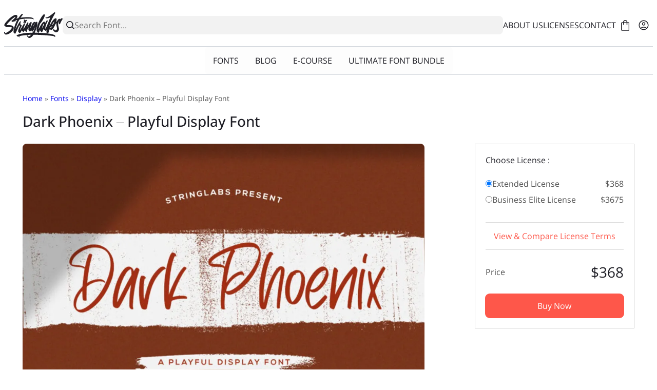

--- FILE ---
content_type: text/html; charset=UTF-8
request_url: https://stringlabscreative.com/dark-phoenix/
body_size: 66999
content:
<!DOCTYPE html><html lang="en-US"><head><meta charset="UTF-8"><meta name="viewport" content="width=device-width, initial-scale=1"><meta name='robots' content='index, follow, max-image-preview:large, max-snippet:-1, max-video-preview:-1' /><title>Dark Phoenix - Playful Display Font - StringLabs</title><link rel="canonical" href="https://stringlabscreative.com/dark-phoenix/" /><meta property="og:locale" content="en_US" /><meta property="og:type" content="article" /><meta property="og:title" content="Dark Phoenix - Playful Display Font - StringLabs" /><meta property="og:description" content="Introducing Dark Phoenix &#8211; Playful Display Font Dark Phoenix is a cute, playful, and quirky display font. Its friendly feel makes this font incredibly versatile, fitting a wide range of contexts. Add it to your creative ideas and notice how it makes them stand out! FEATURES &#8211; TTF/OTF/WOFF/WOFF2 &#8211; Alternates &#8211; Ligatures &#8211; Uppercase and [&hellip;]" /><meta property="og:url" content="https://stringlabscreative.com/dark-phoenix/" /><meta property="og:site_name" content="StringLabs" /><meta property="article:modified_time" content="2025-11-06T03:02:03+00:00" /><meta property="og:image" content="https://stringlabscreative.com/wp-content/uploads/2021/01/1_preview-8.jpg" /><meta property="og:image:width" content="768" /><meta property="og:image:height" content="512" /><meta property="og:image:type" content="image/jpeg" /><meta name="twitter:card" content="summary_large_image" /><meta name="twitter:label1" content="Est. reading time" /><meta name="twitter:data1" content="1 minute" /> <script type="application/ld+json" class="yoast-schema-graph">{"@context":"https://schema.org","@graph":[{"@type":"WebPage","@id":"https://stringlabscreative.com/dark-phoenix/","url":"https://stringlabscreative.com/dark-phoenix/","name":"Dark Phoenix - Playful Display Font - StringLabs","isPartOf":{"@id":"https://stringlabscreative.com/#website"},"primaryImageOfPage":{"@id":"https://stringlabscreative.com/dark-phoenix/#primaryimage"},"image":{"@id":"https://stringlabscreative.com/dark-phoenix/#primaryimage"},"thumbnailUrl":"https://stringlabscreative.com/wp-content/uploads/2021/01/1_preview-8.jpg","datePublished":"2021-01-21T09:37:06+00:00","dateModified":"2025-11-06T03:02:03+00:00","breadcrumb":{"@id":"https://stringlabscreative.com/dark-phoenix/#breadcrumb"},"inLanguage":"en-US","potentialAction":[{"@type":"ReadAction","target":["https://stringlabscreative.com/dark-phoenix/"]}]},{"@type":"ImageObject","inLanguage":"en-US","@id":"https://stringlabscreative.com/dark-phoenix/#primaryimage","url":"https://stringlabscreative.com/wp-content/uploads/2021/01/1_preview-8.jpg","contentUrl":"https://stringlabscreative.com/wp-content/uploads/2021/01/1_preview-8.jpg","width":768,"height":512,"caption":"1 Preview 8"},{"@type":"BreadcrumbList","@id":"https://stringlabscreative.com/dark-phoenix/#breadcrumb","itemListElement":[{"@type":"ListItem","position":1,"name":"Home","item":"https://stringlabscreative.com/"},{"@type":"ListItem","position":2,"name":"Shop","item":"https://stringlabscreative.com/shop/"},{"@type":"ListItem","position":3,"name":"Dark Phoenix &#8211; Playful Display Font"}]},{"@type":"WebSite","@id":"https://stringlabscreative.com/#website","url":"https://stringlabscreative.com/","name":"StringLabs","description":"We Create Unique &amp; High Quality Fonts","publisher":{"@id":"https://stringlabscreative.com/#organization"},"potentialAction":[{"@type":"SearchAction","target":{"@type":"EntryPoint","urlTemplate":"https://stringlabscreative.com/?s={search_term_string}"},"query-input":{"@type":"PropertyValueSpecification","valueRequired":true,"valueName":"search_term_string"}}],"inLanguage":"en-US"},{"@type":"Organization","@id":"https://stringlabscreative.com/#organization","name":"StringLabs","url":"https://stringlabscreative.com/","logo":{"@type":"ImageObject","inLanguage":"en-US","@id":"https://stringlabscreative.com/#/schema/logo/image/","url":"https://stringlabscreative.com/wp-content/uploads/2020/11/stringlabs.svg","contentUrl":"https://stringlabscreative.com/wp-content/uploads/2020/11/stringlabs.svg","caption":"StringLabs"},"image":{"@id":"https://stringlabscreative.com/#/schema/logo/image/"}}]}</script> <link rel='dns-prefetch' href='//client.crisp.chat' /><link rel='dns-prefetch' href='//www.googletagmanager.com' /><link rel='dns-prefetch' href='//pagead2.googlesyndication.com' /><link rel='dns-prefetch' href='//fundingchoicesmessages.google.com' /><link rel="alternate" type="application/rss+xml" title="StringLabs &raquo; Feed" href="https://stringlabscreative.com/feed/" /><link rel="preload" href="https://stringlabscreative.com/wp-content/uploads/2025/11/OpenSans-Medium-subset.woff2" as="font" crossorigin><link rel="preload" href="https://stringlabscreative.com/wp-content/uploads/2025/11/OpenSans-Regular-subset.woff2" as="font" crossorigin><link id="wp-block-library-css" class="defer-css" rel="stylesheet" href="https://stringlabscreative.com/wp-includes/css/dist/block-library/style.min.css" media="print"><style id='wp-block-image-inline-css' type='text/css'>.wp-block-image>a,.wp-block-image>figure>a{display:inline-block}.wp-block-image img{box-sizing:border-box;height:auto;max-width:100%;vertical-align:bottom}@media not (prefers-reduced-motion){.wp-block-image img.hide{visibility:hidden}.wp-block-image img.show{animation:show-content-image .4s}}.wp-block-image[style*=border-radius] img,.wp-block-image[style*=border-radius]>a{border-radius:inherit}.wp-block-image.has-custom-border img{box-sizing:border-box}.wp-block-image.aligncenter{text-align:center}.wp-block-image.alignfull>a,.wp-block-image.alignwide>a{width:100%}.wp-block-image.alignfull img,.wp-block-image.alignwide img{height:auto;width:100%}.wp-block-image .aligncenter,.wp-block-image .alignleft,.wp-block-image .alignright,.wp-block-image.aligncenter,.wp-block-image.alignleft,.wp-block-image.alignright{display:table}.wp-block-image .aligncenter>figcaption,.wp-block-image .alignleft>figcaption,.wp-block-image .alignright>figcaption,.wp-block-image.aligncenter>figcaption,.wp-block-image.alignleft>figcaption,.wp-block-image.alignright>figcaption{caption-side:bottom;display:table-caption}.wp-block-image .alignleft{float:left;margin:.5em 1em .5em 0}.wp-block-image .alignright{float:right;margin:.5em 0 .5em 1em}.wp-block-image .aligncenter{margin-left:auto;margin-right:auto}.wp-block-image :where(figcaption){margin-bottom:1em;margin-top:.5em}.wp-block-image.is-style-circle-mask img{border-radius:9999px}@supports ((-webkit-mask-image:none) or (mask-image:none)) or (-webkit-mask-image:none){.wp-block-image.is-style-circle-mask img{border-radius:0;-webkit-mask-image:url('data:image/svg+xml;utf8,<svg viewBox="0 0 100 100" xmlns="http://www.w3.org/2000/svg"><circle cx="50" cy="50" r="50"/></svg>');mask-image:url('data:image/svg+xml;utf8,<svg viewBox="0 0 100 100" xmlns="http://www.w3.org/2000/svg"><circle cx="50" cy="50" r="50"/></svg>');mask-mode:alpha;-webkit-mask-position:center;mask-position:center;-webkit-mask-repeat:no-repeat;mask-repeat:no-repeat;-webkit-mask-size:contain;mask-size:contain}}:root :where(.wp-block-image.is-style-rounded img,.wp-block-image .is-style-rounded img){border-radius:9999px}.wp-block-image figure{margin:0}.wp-lightbox-container{display:flex;flex-direction:column;position:relative}.wp-lightbox-container img{cursor:zoom-in}.wp-lightbox-container img:hover+button{opacity:1}.wp-lightbox-container button{align-items:center;backdrop-filter:blur(16px) saturate(180%);background-color:#5a5a5a40;border:none;border-radius:4px;cursor:zoom-in;display:flex;height:20px;justify-content:center;opacity:0;padding:0;position:absolute;right:16px;text-align:center;top:16px;width:20px;z-index:100}@media not (prefers-reduced-motion){.wp-lightbox-container button{transition:opacity .2s ease}}.wp-lightbox-container button:focus-visible{outline:3px auto #5a5a5a40;outline:3px auto -webkit-focus-ring-color;outline-offset:3px}.wp-lightbox-container button:hover{cursor:pointer;opacity:1}.wp-lightbox-container button:focus{opacity:1}.wp-lightbox-container button:focus,.wp-lightbox-container button:hover,.wp-lightbox-container button:not(:hover):not(:active):not(.has-background){background-color:#5a5a5a40;border:none}.wp-lightbox-overlay{box-sizing:border-box;cursor:zoom-out;height:100vh;left:0;overflow:hidden;position:fixed;top:0;visibility:hidden;width:100%;z-index:100000}.wp-lightbox-overlay .close-button{align-items:center;cursor:pointer;display:flex;justify-content:center;min-height:40px;min-width:40px;padding:0;position:absolute;right:calc(env(safe-area-inset-right) + 16px);top:calc(env(safe-area-inset-top) + 16px);z-index:5000000}.wp-lightbox-overlay .close-button:focus,.wp-lightbox-overlay .close-button:hover,.wp-lightbox-overlay .close-button:not(:hover):not(:active):not(.has-background){background:none;border:none}.wp-lightbox-overlay .lightbox-image-container{height:var(--wp--lightbox-container-height);left:50%;overflow:hidden;position:absolute;top:50%;transform:translate(-50%,-50%);transform-origin:top left;width:var(--wp--lightbox-container-width);z-index:9999999999}.wp-lightbox-overlay .wp-block-image{align-items:center;box-sizing:border-box;display:flex;height:100%;justify-content:center;margin:0;position:relative;transform-origin:0 0;width:100%;z-index:3000000}.wp-lightbox-overlay .wp-block-image img{height:var(--wp--lightbox-image-height);min-height:var(--wp--lightbox-image-height);min-width:var(--wp--lightbox-image-width);width:var(--wp--lightbox-image-width)}.wp-lightbox-overlay .wp-block-image figcaption{display:none}.wp-lightbox-overlay button{background:none;border:none}.wp-lightbox-overlay .scrim{background-color:#fff;height:100%;opacity:.9;position:absolute;width:100%;z-index:2000000}.wp-lightbox-overlay.active{visibility:visible}@media not (prefers-reduced-motion){.wp-lightbox-overlay.active{animation:turn-on-visibility .25s both}.wp-lightbox-overlay.active img{animation:turn-on-visibility .35s both}.wp-lightbox-overlay.show-closing-animation:not(.active){animation:turn-off-visibility .35s both}.wp-lightbox-overlay.show-closing-animation:not(.active) img{animation:turn-off-visibility .25s both}.wp-lightbox-overlay.zoom.active{animation:none;opacity:1;visibility:visible}.wp-lightbox-overlay.zoom.active .lightbox-image-container{animation:lightbox-zoom-in .4s}.wp-lightbox-overlay.zoom.active .lightbox-image-container img{animation:none}.wp-lightbox-overlay.zoom.active .scrim{animation:turn-on-visibility .4s forwards}.wp-lightbox-overlay.zoom.show-closing-animation:not(.active){animation:none}.wp-lightbox-overlay.zoom.show-closing-animation:not(.active) .lightbox-image-container{animation:lightbox-zoom-out .4s}.wp-lightbox-overlay.zoom.show-closing-animation:not(.active) .lightbox-image-container img{animation:none}.wp-lightbox-overlay.zoom.show-closing-animation:not(.active) .scrim{animation:turn-off-visibility .4s forwards}}@keyframes show-content-image{0%{visibility:hidden}99%{visibility:hidden}to{visibility:visible}}@keyframes turn-on-visibility{0%{opacity:0}to{opacity:1}}@keyframes turn-off-visibility{0%{opacity:1;visibility:visible}99%{opacity:0;visibility:visible}to{opacity:0;visibility:hidden}}@keyframes lightbox-zoom-in{0%{transform:translate(calc((-100vw + var(--wp--lightbox-scrollbar-width))/2 + var(--wp--lightbox-initial-left-position)),calc(-50vh + var(--wp--lightbox-initial-top-position))) scale(var(--wp--lightbox-scale))}to{transform:translate(-50%,-50%) scale(1)}}@keyframes lightbox-zoom-out{0%{transform:translate(-50%,-50%) scale(1);visibility:visible}99%{visibility:visible}to{transform:translate(calc((-100vw + var(--wp--lightbox-scrollbar-width))/2 + var(--wp--lightbox-initial-left-position)),calc(-50vh + var(--wp--lightbox-initial-top-position))) scale(var(--wp--lightbox-scale));visibility:hidden}}
/*# sourceURL=https://stringlabscreative.com/wp-includes/blocks/image/style.min.css */</style><style id='wp-block-image-theme-inline-css' type='text/css'>:root :where(.wp-block-image figcaption){color:#555;font-size:13px;text-align:center}.is-dark-theme :root :where(.wp-block-image figcaption){color:#ffffffa6}.wp-block-image{margin:0 0 1em}
/*# sourceURL=https://stringlabscreative.com/wp-includes/blocks/image/theme.min.css */</style><style id='wp-block-paragraph-inline-css' type='text/css'>.is-small-text{font-size:.875em}.is-regular-text{font-size:1em}.is-large-text{font-size:2.25em}.is-larger-text{font-size:3em}.has-drop-cap:not(:focus):first-letter{float:left;font-size:8.4em;font-style:normal;font-weight:100;line-height:.68;margin:.05em .1em 0 0;text-transform:uppercase}body.rtl .has-drop-cap:not(:focus):first-letter{float:none;margin-left:.1em}p.has-drop-cap.has-background{overflow:hidden}:root :where(p.has-background){padding:1.25em 2.375em}:where(p.has-text-color:not(.has-link-color)) a{color:inherit}p.has-text-align-left[style*="writing-mode:vertical-lr"],p.has-text-align-right[style*="writing-mode:vertical-rl"]{rotate:180deg}
/*# sourceURL=https://stringlabscreative.com/wp-includes/blocks/paragraph/style.min.css */</style><link id="wc-blocks-style-css" class="defer-css" rel="stylesheet" href="https://stringlabscreative.com/wp-content/plugins/woocommerce/assets/client/blocks/wc-blocks.css" media="print"><style id='global-styles-inline-css' type='text/css'>:root{--wp--preset--aspect-ratio--square: 1;--wp--preset--aspect-ratio--4-3: 4/3;--wp--preset--aspect-ratio--3-4: 3/4;--wp--preset--aspect-ratio--3-2: 3/2;--wp--preset--aspect-ratio--2-3: 2/3;--wp--preset--aspect-ratio--16-9: 16/9;--wp--preset--aspect-ratio--9-16: 9/16;--wp--preset--color--black: #000000;--wp--preset--color--cyan-bluish-gray: #abb8c3;--wp--preset--color--white: #ffffff;--wp--preset--color--pale-pink: #f78da7;--wp--preset--color--vivid-red: #cf2e2e;--wp--preset--color--luminous-vivid-orange: #ff6900;--wp--preset--color--luminous-vivid-amber: #fcb900;--wp--preset--color--light-green-cyan: #7bdcb5;--wp--preset--color--vivid-green-cyan: #00d084;--wp--preset--color--pale-cyan-blue: #8ed1fc;--wp--preset--color--vivid-cyan-blue: #0693e3;--wp--preset--color--vivid-purple: #9b51e0;--wp--preset--color--oxypixel-background: #FFFFFF;--wp--preset--color--oxypixel-heading: #1f1f26;--wp--preset--color--oxypixel-text: #525252;--wp--preset--color--oxypixel-link: #fe574a;--wp--preset--color--oxypixel-primary: #fe574a;--wp--preset--color--oxypixel-secondary: #fdfdfd;--wp--preset--gradient--vivid-cyan-blue-to-vivid-purple: linear-gradient(135deg,rgb(6,147,227) 0%,rgb(155,81,224) 100%);--wp--preset--gradient--light-green-cyan-to-vivid-green-cyan: linear-gradient(135deg,rgb(122,220,180) 0%,rgb(0,208,130) 100%);--wp--preset--gradient--luminous-vivid-amber-to-luminous-vivid-orange: linear-gradient(135deg,rgb(252,185,0) 0%,rgb(255,105,0) 100%);--wp--preset--gradient--luminous-vivid-orange-to-vivid-red: linear-gradient(135deg,rgb(255,105,0) 0%,rgb(207,46,46) 100%);--wp--preset--gradient--very-light-gray-to-cyan-bluish-gray: linear-gradient(135deg,rgb(238,238,238) 0%,rgb(169,184,195) 100%);--wp--preset--gradient--cool-to-warm-spectrum: linear-gradient(135deg,rgb(74,234,220) 0%,rgb(151,120,209) 20%,rgb(207,42,186) 40%,rgb(238,44,130) 60%,rgb(251,105,98) 80%,rgb(254,248,76) 100%);--wp--preset--gradient--blush-light-purple: linear-gradient(135deg,rgb(255,206,236) 0%,rgb(152,150,240) 100%);--wp--preset--gradient--blush-bordeaux: linear-gradient(135deg,rgb(254,205,165) 0%,rgb(254,45,45) 50%,rgb(107,0,62) 100%);--wp--preset--gradient--luminous-dusk: linear-gradient(135deg,rgb(255,203,112) 0%,rgb(199,81,192) 50%,rgb(65,88,208) 100%);--wp--preset--gradient--pale-ocean: linear-gradient(135deg,rgb(255,245,203) 0%,rgb(182,227,212) 50%,rgb(51,167,181) 100%);--wp--preset--gradient--electric-grass: linear-gradient(135deg,rgb(202,248,128) 0%,rgb(113,206,126) 100%);--wp--preset--gradient--midnight: linear-gradient(135deg,rgb(2,3,129) 0%,rgb(40,116,252) 100%);--wp--preset--font-size--small: 0.875rem;--wp--preset--font-size--medium: clamp(1rem, 1rem + ((1vw - 0.2rem) * 0.164), 1.125rem);--wp--preset--font-size--large: clamp(1.125rem, 1.125rem + ((1vw - 0.2rem) * 0.329), 1.375rem);--wp--preset--font-size--x-large: clamp(1.375rem, 1.375rem + ((1vw - 0.2rem) * 0.658), 1.875rem);--wp--preset--font-size--xx-large: clamp(1.75rem, 1.75rem + ((1vw - 0.2rem) * 0.987), 2.5rem);--wp--preset--font-family--system-font: "system-ui", "-apple-system", "BlinkMacSystemFont", "Segoe UI", "Roboto", "Oxygen", "Ubuntu", "Cantarell", "Fira Sans", "Droid Sans", "Helvetica Neue", sans-serif;--wp--preset--font-family--heading: heading;--wp--preset--font-family--text: text;--wp--preset--spacing--20: 0.44rem;--wp--preset--spacing--30: 0.67rem;--wp--preset--spacing--40: 1rem;--wp--preset--spacing--50: 1.5rem;--wp--preset--spacing--60: 2.25rem;--wp--preset--spacing--70: 3.38rem;--wp--preset--spacing--80: 5.06rem;--wp--preset--shadow--natural: 6px 6px 9px rgba(0, 0, 0, 0.2);--wp--preset--shadow--deep: 12px 12px 50px rgba(0, 0, 0, 0.4);--wp--preset--shadow--sharp: 6px 6px 0px rgba(0, 0, 0, 0.2);--wp--preset--shadow--outlined: 6px 6px 0px -3px rgb(255, 255, 255), 6px 6px rgb(0, 0, 0);--wp--preset--shadow--crisp: 6px 6px 0px rgb(0, 0, 0);}:root { --wp--style--global--content-size: 900px;--wp--style--global--wide-size: 1536px; }:where(body) { margin: 0; }.wp-site-blocks > .alignleft { float: left; margin-right: 2em; }.wp-site-blocks > .alignright { float: right; margin-left: 2em; }.wp-site-blocks > .aligncenter { justify-content: center; margin-left: auto; margin-right: auto; }:where(.wp-site-blocks) > * { margin-block-start: 24px; margin-block-end: 0; }:where(.wp-site-blocks) > :first-child { margin-block-start: 0; }:where(.wp-site-blocks) > :last-child { margin-block-end: 0; }:root { --wp--style--block-gap: 24px; }:root :where(.is-layout-flow) > :first-child{margin-block-start: 0;}:root :where(.is-layout-flow) > :last-child{margin-block-end: 0;}:root :where(.is-layout-flow) > *{margin-block-start: 24px;margin-block-end: 0;}:root :where(.is-layout-constrained) > :first-child{margin-block-start: 0;}:root :where(.is-layout-constrained) > :last-child{margin-block-end: 0;}:root :where(.is-layout-constrained) > *{margin-block-start: 24px;margin-block-end: 0;}:root :where(.is-layout-flex){gap: 24px;}:root :where(.is-layout-grid){gap: 24px;}.is-layout-flow > .alignleft{float: left;margin-inline-start: 0;margin-inline-end: 2em;}.is-layout-flow > .alignright{float: right;margin-inline-start: 2em;margin-inline-end: 0;}.is-layout-flow > .aligncenter{margin-left: auto !important;margin-right: auto !important;}.is-layout-constrained > .alignleft{float: left;margin-inline-start: 0;margin-inline-end: 2em;}.is-layout-constrained > .alignright{float: right;margin-inline-start: 2em;margin-inline-end: 0;}.is-layout-constrained > .aligncenter{margin-left: auto !important;margin-right: auto !important;}.is-layout-constrained > :where(:not(.alignleft):not(.alignright):not(.alignfull)){max-width: var(--wp--style--global--content-size);margin-left: auto !important;margin-right: auto !important;}.is-layout-constrained > .alignwide{max-width: var(--wp--style--global--wide-size);}body .is-layout-flex{display: flex;}.is-layout-flex{flex-wrap: wrap;align-items: center;}.is-layout-flex > :is(*, div){margin: 0;}body .is-layout-grid{display: grid;}.is-layout-grid > :is(*, div){margin: 0;}body{background-color: var(--wp--preset--color--oxypixel-background);color: var(--wp--preset--color--oxypixel-text);font-family: var(--wp--preset--font-family--text);padding-top: 0px;padding-right: 0px;padding-bottom: 0px;padding-left: 0px;}a:where(:not(.wp-element-button)){color: var(--wp--preset--color--oxypixel-link);text-decoration: underline;}h1, h2, h3, h4, h5, h6{color: var(--wp--preset--color--oxypixel-heading);font-family: var(--wp--preset--font-family--heading);font-weight: 400;}h1{font-size: var(--wp--preset--font-size--xx-large);line-height: 1.2;}h2{font-size: var(--wp--preset--font-size--x-large);line-height: 1.2;}h3{font-size: var(--wp--preset--font-size--large);line-height: 1.2;}h4{font-size: var(--wp--preset--font-size--medium);line-height: 1.2;}:root :where(.wp-element-button, .wp-block-button__link){background-color: var(--wp--preset--color--oxypixel-primary);border-radius: 0.5rem;border-width: 0;color: var(--wp--preset--color--oxypixel-secondary);font-family: inherit;font-size: inherit;font-style: inherit;font-weight: inherit;letter-spacing: inherit;line-height: inherit;padding-top: calc(0.667em + 2px);padding-right: calc(1.333em + 2px);padding-bottom: calc(0.667em + 2px);padding-left: calc(1.333em + 2px);text-decoration: none;text-transform: inherit;}.has-black-color{color: var(--wp--preset--color--black) !important;}.has-cyan-bluish-gray-color{color: var(--wp--preset--color--cyan-bluish-gray) !important;}.has-white-color{color: var(--wp--preset--color--white) !important;}.has-pale-pink-color{color: var(--wp--preset--color--pale-pink) !important;}.has-vivid-red-color{color: var(--wp--preset--color--vivid-red) !important;}.has-luminous-vivid-orange-color{color: var(--wp--preset--color--luminous-vivid-orange) !important;}.has-luminous-vivid-amber-color{color: var(--wp--preset--color--luminous-vivid-amber) !important;}.has-light-green-cyan-color{color: var(--wp--preset--color--light-green-cyan) !important;}.has-vivid-green-cyan-color{color: var(--wp--preset--color--vivid-green-cyan) !important;}.has-pale-cyan-blue-color{color: var(--wp--preset--color--pale-cyan-blue) !important;}.has-vivid-cyan-blue-color{color: var(--wp--preset--color--vivid-cyan-blue) !important;}.has-vivid-purple-color{color: var(--wp--preset--color--vivid-purple) !important;}.has-oxypixel-background-color{color: var(--wp--preset--color--oxypixel-background) !important;}.has-oxypixel-heading-color{color: var(--wp--preset--color--oxypixel-heading) !important;}.has-oxypixel-text-color{color: var(--wp--preset--color--oxypixel-text) !important;}.has-oxypixel-link-color{color: var(--wp--preset--color--oxypixel-link) !important;}.has-oxypixel-primary-color{color: var(--wp--preset--color--oxypixel-primary) !important;}.has-oxypixel-secondary-color{color: var(--wp--preset--color--oxypixel-secondary) !important;}.has-black-background-color{background-color: var(--wp--preset--color--black) !important;}.has-cyan-bluish-gray-background-color{background-color: var(--wp--preset--color--cyan-bluish-gray) !important;}.has-white-background-color{background-color: var(--wp--preset--color--white) !important;}.has-pale-pink-background-color{background-color: var(--wp--preset--color--pale-pink) !important;}.has-vivid-red-background-color{background-color: var(--wp--preset--color--vivid-red) !important;}.has-luminous-vivid-orange-background-color{background-color: var(--wp--preset--color--luminous-vivid-orange) !important;}.has-luminous-vivid-amber-background-color{background-color: var(--wp--preset--color--luminous-vivid-amber) !important;}.has-light-green-cyan-background-color{background-color: var(--wp--preset--color--light-green-cyan) !important;}.has-vivid-green-cyan-background-color{background-color: var(--wp--preset--color--vivid-green-cyan) !important;}.has-pale-cyan-blue-background-color{background-color: var(--wp--preset--color--pale-cyan-blue) !important;}.has-vivid-cyan-blue-background-color{background-color: var(--wp--preset--color--vivid-cyan-blue) !important;}.has-vivid-purple-background-color{background-color: var(--wp--preset--color--vivid-purple) !important;}.has-oxypixel-background-background-color{background-color: var(--wp--preset--color--oxypixel-background) !important;}.has-oxypixel-heading-background-color{background-color: var(--wp--preset--color--oxypixel-heading) !important;}.has-oxypixel-text-background-color{background-color: var(--wp--preset--color--oxypixel-text) !important;}.has-oxypixel-link-background-color{background-color: var(--wp--preset--color--oxypixel-link) !important;}.has-oxypixel-primary-background-color{background-color: var(--wp--preset--color--oxypixel-primary) !important;}.has-oxypixel-secondary-background-color{background-color: var(--wp--preset--color--oxypixel-secondary) !important;}.has-black-border-color{border-color: var(--wp--preset--color--black) !important;}.has-cyan-bluish-gray-border-color{border-color: var(--wp--preset--color--cyan-bluish-gray) !important;}.has-white-border-color{border-color: var(--wp--preset--color--white) !important;}.has-pale-pink-border-color{border-color: var(--wp--preset--color--pale-pink) !important;}.has-vivid-red-border-color{border-color: var(--wp--preset--color--vivid-red) !important;}.has-luminous-vivid-orange-border-color{border-color: var(--wp--preset--color--luminous-vivid-orange) !important;}.has-luminous-vivid-amber-border-color{border-color: var(--wp--preset--color--luminous-vivid-amber) !important;}.has-light-green-cyan-border-color{border-color: var(--wp--preset--color--light-green-cyan) !important;}.has-vivid-green-cyan-border-color{border-color: var(--wp--preset--color--vivid-green-cyan) !important;}.has-pale-cyan-blue-border-color{border-color: var(--wp--preset--color--pale-cyan-blue) !important;}.has-vivid-cyan-blue-border-color{border-color: var(--wp--preset--color--vivid-cyan-blue) !important;}.has-vivid-purple-border-color{border-color: var(--wp--preset--color--vivid-purple) !important;}.has-oxypixel-background-border-color{border-color: var(--wp--preset--color--oxypixel-background) !important;}.has-oxypixel-heading-border-color{border-color: var(--wp--preset--color--oxypixel-heading) !important;}.has-oxypixel-text-border-color{border-color: var(--wp--preset--color--oxypixel-text) !important;}.has-oxypixel-link-border-color{border-color: var(--wp--preset--color--oxypixel-link) !important;}.has-oxypixel-primary-border-color{border-color: var(--wp--preset--color--oxypixel-primary) !important;}.has-oxypixel-secondary-border-color{border-color: var(--wp--preset--color--oxypixel-secondary) !important;}.has-vivid-cyan-blue-to-vivid-purple-gradient-background{background: var(--wp--preset--gradient--vivid-cyan-blue-to-vivid-purple) !important;}.has-light-green-cyan-to-vivid-green-cyan-gradient-background{background: var(--wp--preset--gradient--light-green-cyan-to-vivid-green-cyan) !important;}.has-luminous-vivid-amber-to-luminous-vivid-orange-gradient-background{background: var(--wp--preset--gradient--luminous-vivid-amber-to-luminous-vivid-orange) !important;}.has-luminous-vivid-orange-to-vivid-red-gradient-background{background: var(--wp--preset--gradient--luminous-vivid-orange-to-vivid-red) !important;}.has-very-light-gray-to-cyan-bluish-gray-gradient-background{background: var(--wp--preset--gradient--very-light-gray-to-cyan-bluish-gray) !important;}.has-cool-to-warm-spectrum-gradient-background{background: var(--wp--preset--gradient--cool-to-warm-spectrum) !important;}.has-blush-light-purple-gradient-background{background: var(--wp--preset--gradient--blush-light-purple) !important;}.has-blush-bordeaux-gradient-background{background: var(--wp--preset--gradient--blush-bordeaux) !important;}.has-luminous-dusk-gradient-background{background: var(--wp--preset--gradient--luminous-dusk) !important;}.has-pale-ocean-gradient-background{background: var(--wp--preset--gradient--pale-ocean) !important;}.has-electric-grass-gradient-background{background: var(--wp--preset--gradient--electric-grass) !important;}.has-midnight-gradient-background{background: var(--wp--preset--gradient--midnight) !important;}.has-small-font-size{font-size: var(--wp--preset--font-size--small) !important;}.has-medium-font-size{font-size: var(--wp--preset--font-size--medium) !important;}.has-large-font-size{font-size: var(--wp--preset--font-size--large) !important;}.has-x-large-font-size{font-size: var(--wp--preset--font-size--x-large) !important;}.has-xx-large-font-size{font-size: var(--wp--preset--font-size--xx-large) !important;}.has-system-font-font-family{font-family: var(--wp--preset--font-family--system-font) !important;}.has-heading-font-family{font-family: var(--wp--preset--font-family--heading) !important;}.has-text-font-family{font-family: var(--wp--preset--font-family--text) !important;}
:root :where(p){letter-spacing: 0em;line-height: 1.875;}
/*# sourceURL=global-styles-inline-css */</style><style id='woocommerce-inline-inline-css' type='text/css'>.woocommerce form .form-row .required { visibility: visible; }
/*# sourceURL=woocommerce-inline-inline-css */</style><style id='oxypixel-basic-styles-inline-css' type='text/css'>:root{--wp--preset--spacing--10:0;--oxypixel--preset--base--font--size:16px;--oxypixel--preset--base--font--family:var(--wp--preset--font-family--text);--oxypixel--preset--border--radius:0.5rem;--oxypixel--preset--color--line:#52525233}*{box-sizing:border-box;word-wrap:break-word}.is-layout-constrained >:where(:not(.alignfull)){box-sizing:content-box}html{scroll-behavior:smooth;font-size:var(--oxypixel--preset--base--font--size)}select, textarea:focus, input:focus{outline:none;box-shadow:none}img{max-width:100%;height:auto;font-size:0}a, a:active, a:focus, a:visited{text-decoration:none}button{display:inline-block;cursor:pointer}input, select, textarea, button{border:none;font-family:var(--oxypixel--preset--base--font--family);font-size:var(--oxypixel--preset--base--font--size)}.has-border-radius{border-radius:var(--oxypixel--preset--border--radius)}.has-full-width{width:100%}.has-content-width{max-width:var(--wp--style--global--content-size)}.has-wide-width{max-width:var(--wp--style--global--wide-size)}.has-blur-background{backdrop-filter:blur(5px)}.is-header-sticky{position:sticky;top:0;z-index:3}.flex-align-center{display:flex;align-items:center;flex-wrap:wrap}.sticky{position:sticky}.alignnone{margin:5px 20px 20px 0}.aligncenter, div.aligncenter{display:block;margin:5px auto 5px auto}.alignright{float:right;margin:5px 0 20px 20px}.alignleft{float:left;margin:5px 20px 20px 0}a img.alignright{float:right;margin:5px 0 20px 20px}a img.alignnone{margin:5px 20px 20px 0}a img.alignleft{float:left;margin:5px 20px 20px 0}a img.aligncenter{display:block;margin-left:auto;margin-right:auto}.wp-caption{background:#fff;box-shadow:0 0 0 1px #f0f0f0;max-width:96%;padding:5px 3px 10px;text-align:center}.wp-caption.alignnone{margin:5px 20px 20px 0}.wp-caption.alignleft{margin:5px 20px 20px 0}.wp-caption.alignright{margin:5px 0 20px 20px}.wp-caption img{border:0 none;height:auto;margin:0;max-width:98.5%;padding:0;width:auto}.wp-caption p.wp-caption-text{font-size:11px;line-height:17px;margin:0;padding:0 4px 5px}.screen-reader-text{border:0;clip-path:inset(50%);height:1px;margin:-1px;overflow:hidden;padding:0;position:absolute !important;width:1px;word-wrap:normal !important}.screen-reader-text:focus{background-color:#eee;clip-path:none;color:#444;display:block;font-size:1em;height:auto;left:5px;line-height:normal;padding:15px 23px 14px;text-decoration:none;top:5px;width:auto;z-index:100000}.woocommerce-store-notice{background-color:#fdfdfd;color:#161616;display:flex !important;flex-wrap:wrap;justify-content:center;gap:1rem;box-shadow:none;padding:var(--wp--preset--spacing--40);position:static}.woocommerce-store-notice__dismiss-link{text-decoration:underline;color:#161616}body .oxypixel-carousel-container{padding-left:0;padding-right:0}.oxypixel-carousel-container{position:relative;overflow:hidden}.oxypixel-carousel-track{display:flex;transition:transform 0.5s ease;align-items:center}.oxypixel-carousel-item{background-repeat:no-repeat;background-size:cover;background-position:center center;transition:all 0.5s ease;opacity:1}.oxypixel-carousel-item.background-default{opacity:0.5;background-size:initial}.oxypixel-carousel-item{display:grid;justify-content:center;align-items:center;color:#ffffff00}.oxypixel-carousel-item.ratio-1{aspect-ratio:1}.oxypixel-carousel-item.ratio-4-3{aspect-ratio:4/3}.oxypixel-carousel-item.ratio-3-4{aspect-ratio:3/4}.oxypixel-carousel-item.ratio-3-2{aspect-ratio:3/2}.oxypixel-carousel-item.ratio-2-3{aspect-ratio:2/3}.oxypixel-carousel-item.ratio-16-9{aspect-ratio:16/9}.oxypixel-carousel-item.ratio-9-16{aspect-ratio:9/16}.oxypixel-youtube-container{display:grid;justify-content:center;align-items:center;position:relative;background-repeat:no-repeat;background-size:cover;background-position:center center;transition:all 0.5s ease;opacity:1;aspect-ratio:16/9}.oxypixel-youtube-container.default{opacity:0.5;background-size:initial}.oxypixel-youtube-container .play-button{cursor:pointer;width:90px;height:60px;background-color:#333;box-shadow:0 0 30px rgba(0,0,0,.6);opacity:.8;border-radius:6px}.oxypixel-youtube-container .play-button:before{content:'';border-style:solid;border-width:15px 0 15px 26px;border-color:transparent transparent transparent #fff;position:absolute;top:50%;left:50%;transform:translate3d(-50%,-50%,0)}.oxypixel-youtube-container iframe{position:absolute;width:100%;height:100%}@media (max-width:719px){.oxypixel-carousel-item{min-width:100%}}@media (min-width:720px){.oxypixel-carousel-item{min-width:100%}.oxypixel-carousel-3 .oxypixel-carousel-item{min-width:33.333%}.oxypixel-carousel-4 .oxypixel-carousel-item{min-width:25%}.oxypixel-carousel-5 .oxypixel-carousel-item{min-width:20%}}
/*# sourceURL=oxypixel-basic-styles-inline-css */</style><style id='oxypixel-header-styles-inline-css' type='text/css'>:root{--oxypixel--preset--header--text--size:16px;--oxypixel--preset--color--primary--header--bg:#ffffff;--oxypixel--preset--color--primary--header--container--border:#000000;--oxypixel--preset--primary--header--container--border--top:0px;--oxypixel--preset--primary--header--container--border--bottom:0px;--oxypixel--preset--primary--header--container--border--left--right:0px;--oxypixel--preset--color--primary--header--content--bg:#ffffff;--oxypixel--preset--color--primary--header--content--border:#000000;--oxypixel--preset--primary--header--content--border--top:0px;--oxypixel--preset--primary--header--content--border--bottom:0px;--oxypixel--preset--primary--header--content--border--left--right:0px;--oxypixel--preset--color--primary--header--link:#1F1F26;--oxypixel--preset--color--primary--header--link--hover:#fe574a;--oxypixel--preset--color--header--searchbox-bg:#f2f2f2;--oxypixel--preset--color--header--searchbox:#1F1F26;--oxypixel--preset--color--secondary--header--container--border:#d2d6dc;--oxypixel--preset--secondary--header--container--border--top:1px;--oxypixel--preset--secondary--header--container--border--bottom:1px;--oxypixel--preset--secondary--header--container--border--left--right:0px;--oxypixel--preset--color--secondary--header--content--bg:#fdfdfd;--oxypixel--preset--color--secondary--header--link:#1f1f26;--oxypixel--preset--color--secondary--header--link--hover:#fe574a;--oxypixel--preset--color--secondary--header--content--border:#000000;--oxypixel--preset--secondary--header--content--border--top:0px;--oxypixel--preset--secondary--header--content--border--bottom:0px;--oxypixel--preset--secondary--header--content--border--left--right:0px;--oxypixel--preset--secondary--header--content--box--shadow:0px 0px 0px 0px #000000}.oxypixel-primary-header-container{border-top-width:var(--oxypixel--preset--primary--header--container--border--top);border-bottom-width:var(--oxypixel--preset--primary--header--container--border--bottom);border-left-width:var(--oxypixel--preset--primary--header--container--border--left--right);border-right-width:var(--oxypixel--preset--primary--header--container--border--left--right);border-style:solid;border-color:var(--oxypixel--preset--color--primary--header--container--border);padding-top:var(--wp--preset--spacing--10);padding-bottom:var(--wp--preset--spacing--10)}.crumb-container{padding-top:var(--wp--preset--spacing--50);padding-bottom:var(--wp--preset--spacing--30)}.oxypixel-primary-header-content{border-top-width:var(--oxypixel--preset--primary--header--content--border--top);border-bottom-width:var(--oxypixel--preset--primary--header--content--border--bottom);border-left-width:var(--oxypixel--preset--primary--header--content--border--left--right);border-right-width:var(--oxypixel--preset--primary--header--content--border--left--right);border-style:solid;border-color:var(--oxypixel--preset--color--primary--header--content--border);padding-left:var(--wp--preset--spacing--10);padding-right:var(--wp--preset--spacing--10);padding-top:var(--wp--preset--spacing--40);padding-bottom:var(--wp--preset--spacing--40);overflow:hidden}.oxypixel-primary-header-container.has-bottom-shadow{box-shadow:0px 0px 27px 0px var(--oxypixel--preset--color--primary--header--container--border)}.oxypixel-primary-header-content.has-border-shadow{box-shadow:0px 0px 18px 0px var(--oxypixel--preset--color--primary--header--content--border)}.oxypixel-primary-header-container, .mobile-navigation-container{background-color:var(--oxypixel--preset--color--primary--header--bg)}.oxypixel-primary-header-content, .mobile-navigation-content{background-color:var(--oxypixel--preset--color--primary--header--content--bg)}.mobile-navigation-content a, .mobile-navigation-container button{color:var(--oxypixel--preset--color--primary--header--link)}.oxypixel-primary-header-content a{color:var(--oxypixel--preset--color--primary--header--link);position:relative;transition:all 0.3s}.primary-header-menu-container a::after{width:100%;height:2px;background-color:var(--oxypixel--preset--color--primary--header--link--hover);content:'';position:absolute;left:0;bottom:-9px;transform:scaleX(0);transition:all 0.3s ease-out;transform-origin:left}.oxypixel-primary-header-content a:hover{color:var(--oxypixel--preset--color--primary--header--link--hover)}.primary-header-menu-container a:hover::after{transform:scaleX(1)}.oxypixel-primary-header-container, .oxypixel-primary-header-container input, .mobile-search-container input, .oxypixel-secondary-header-container, .mobile-navigation-container, .mobile-navigation-container button{font-size:var(--oxypixel--preset--header--text--size)}.oxypixel-primary-header-container, .oxypixel-secondary-header-container, .mobile-network-container{justify-content:center}.oxypixel-secondary-header-content{margin:0;padding:0;list-style:none;gap:var(--wp--preset--spacing--40)}.has-center-logo .oxypixel-header-logo{justify-content:center}.oxypixel-menu-button-container button, .oxypixel-woocommerce-icons-container a, .oxypixel-header-network-container a, .mobile-network-container a{display:flex;width:36px;height:36px;justify-content:center;align-items:center;border-radius:50%;position:relative}.oxypixel-woocommerce-icons-container svg{transition:fill 0.3s ease}.cart-counter{display:flex;justify-content:center;align-items:center;position:absolute;color:var(--oxypixel--preset--color--primary--header--link);font-size:15px;width:18px;height:18px;border-radius:50%;right:-12px}#oxypixel-close-menu, .oxypixel-menu-button-container.show #oxypixel-open-menu{display:none;background:none}#oxypixel-open-menu, .oxypixel-menu-button-container.show #oxypixel-close-menu{display:block;background:none}.oxypixel-header-search-form{display:none}.oxypixel-header-search-form.show{display:flex;align-items:center;gap:var(--wp--preset--spacing--20);padding:var(--wp--preset--spacing--20);background-color:var(--oxypixel--preset--color--header--searchbox-bg)}.oxypixel-header-search-form-input{margin:0;padding:0;background-color:transparent;color:var(--oxypixel--preset--color--header--searchbox);flex:1}.primary-header-menu-container, .oxypixel-woocommerce-icons-container, .oxypixel-header-network-container{gap:var(--wp--preset--spacing--40)}.oxypixel-primary-header-content.has-wide-width, .oxypixel-primary-header-content.has-full-width .oxypixel-header-search-form-container, .oxypixel-primary-header-content.has-wide-width .oxypixel-header-search-form-container{flex-grow:1}.mobile-navigation-content{padding:var(--wp--preset--spacing--40);margin-top:var(--wp--preset--spacing--40);margin-bottom:var(--wp--preset--spacing--40)}.sub-menu, .mobile-secondary-menu-container ul{margin:0;padding:0;list-style:none}.mobile-primary-menu-container, .mobile-secondary-menu-container ul{display:flex;flex-direction:column;gap:var(--wp--preset--spacing--20)}.mobile-secondary-menu-container .menu-item a{flex:1}.mobile-navigation-container button{background:none;width:var(--wp--preset--spacing--40);height:var(--wp--preset--spacing--40)}.mobile-secondary-menu-container .sub-menu{height:0;overflow:hidden;transition:all .5s}.mobile-primary-menu-container, .mobile-secondary-menu-container, .mobile-network-container{margin-top:var(--wp--preset--spacing--50)}.oxypixel-primary-header-content.has-center-logo .oxypixel-woocommerce-icons-container, .oxypixel-primary-header-content.has-center-logo .oxypixel-header-network-container{justify-content:end}@media (max-width:719px){.oxypixel-primary-header-container, .oxypixel-secondary-header-container, .crumb-container, .wp-site-blocks.has-sidebar, .archive-nav-links, .archive-content-wrapper, .is-layout-constrained >:where(:not(.alignfull)){padding-left:var(--wp--preset--spacing--40);padding-right:var(--wp--preset--spacing--40)}.no-stick{position:static}.mobile-navigation-container{padding-left:var(--wp--preset--spacing--50);padding-right:var(--wp--preset--spacing--50);background-color:var(--oxypixel--preset--color--primary--header--bg);height:0;overflow:hidden;transition:all 0.3s}.mobile-navigation-container.show{height:auto !important}}@media (min-width:720px){.oxypixel-primary-header-container, .oxypixel-secondary-header-container, .crumb-container, .wp-site-blocks.has-sidebar, .archive-content-wrapper, .archive-nav-links, .is-layout-constrained >:where(:not(.alignfull)){padding-left:var(--wp--preset--spacing--60);padding-right:var(--wp--preset--spacing--60)}.mobile-navigation-container{width:540px;height:auto !important;background-color:var(--oxypixel--preset--color--primary--header--bg);padding-left:var(--wp--preset--spacing--60);padding-right:var(--wp--preset--spacing--60);position:fixed;z-index:3;transform:translateX(-999px);transition:all 0.3s}.mobile-navigation-container.show{transform:translateX(0px)}}@media (max-width:1139px){.oxypixel-primary-header-content{gap:var(--wp--preset--spacing--40)}.oxypixel-secondary-header-container, .oxypixel-header-search-form-container, .primary-header-menu-container, .oxypixel-header-network-container a{display:none}.oxypixel-header-logo{flex:1}.oxypixel-primary-header-content.has-center-logo .oxypixel-header-logo{flex:2;text-align:center}.oxypixel-primary-header-content.has-center-logo .oxypixel-woocommerce-icons-container, .oxypixel-primary-header-content.has-center-logo .oxypixel-menu-button-container, .oxypixel-primary-header-content.has-center-logo .oxypixel-header-network-container{flex:1}}@media (min-width:1140px){.oxypixel-primary-header-content{gap:var(--wp--preset--spacing--50)}.oxypixel-menu-button-container{display:none}.oxypixel-primary-header-content.has-center-logo .oxypixel-header-search-form-container{order:1;flex:2}.oxypixel-primary-header-content.has-center-logo .oxypixel-header-logo{order:2;flex:2;text-align:center}.oxypixel-primary-header-content.has-center-logo .primary-header-menu-container{order:3;flex:1;text-align:center}.oxypixel-primary-header-content.has-center-logo .oxypixel-header-network-container, .oxypixel-primary-header-content.has-center-logo .oxypixel-woocommerce-icons-container{order:4;flex:1}.oxypixel-secondary-header-container{border-top-width:var(--oxypixel--preset--secondary--header--container--border--top);border-bottom-width:var(--oxypixel--preset--secondary--header--container--border--bottom);border-left-width:var(--oxypixel--preset--secondary--header--container--border--left--right);border-right-width:var(--oxypixel--preset--secondary--header--container--border--left--right);border-style:solid;border-color:var(--oxypixel--preset--color--secondary--header--container--border);padding-top:var(--wp--preset--spacing--10);padding-bottom:var(--wp--preset--spacing--10)}.oxypixel-secondary-header-container.has-bottom-shadow{box-shadow:0px 9px 21px 0px var(--oxypixel--preset--color--secondary--header--container--border)}.oxypixel-secondary-header-content{background-color:var(--oxypixel--preset--color--secondary--header--content--bg);padding-top:var(--wp--preset--spacing--40);padding-bottom:var(--wp--preset--spacing--40);border-top-width:var(--oxypixel--preset--secondary--header--content--border--top);border-bottom-width:var(--oxypixel--preset--secondary--header--content--border--bottom);border-left-width:var(--oxypixel--preset--secondary--header--content--border--left--right);border-right-width:var(--oxypixel--preset--secondary--header--content--border--left--right);border-style:solid;border-color:var(--oxypixel--preset--color--secondary--header--content--border)}.oxypixel-secondary-header-content.link-as-tab{background-color:transparent;border:none}.oxypixel-secondary-header-content.has-blur-background, .oxypixel-secondary-header-content.link-as-tab.has-blur-background > li > a, .oxypixel-secondary-header-content.has-blur-background .sub-menu{backdrop-filter:blur(5px)}.oxypixel-secondary-header-content.link-as-tab.has-blur-background{backdrop-filter:blur(0px)}.oxypixel-secondary-header-content.has-shadow, .oxypixel-secondary-header-content.link-as-tab.has-shadow > li > a{box-shadow:0px 0px 18px 0px var(--oxypixel--preset--color--secondary--header--content--border)}.oxypixel-secondary-header-content.link-as-tab.has-shadow{box-shadow:0px 0px 0px 0px var(--oxypixel--preset--color--secondary--header--content--border)}.oxypixel-secondary-header-content li a{color:var(--oxypixel--preset--color--secondary--header--link);transition:all .2s}.oxypixel-secondary-header-content li a:hover{color:var(--oxypixel--preset--color--secondary--header--link--hover)}.oxypixel-secondary-header-content.link-as-tab > li > a{background-color:var(--oxypixel--preset--color--secondary--header--content--bg);border-top-width:var(--oxypixel--preset--secondary--header--content--border--top);border-bottom-width:var(--oxypixel--preset--secondary--header--content--border--bottom);border-left-width:var(--oxypixel--preset--secondary--header--content--border--left--right);border-right-width:var(--oxypixel--preset--secondary--header--content--border--left--right);border-style:solid;border-color:var(--oxypixel--preset--color--secondary--header--content--border)}.oxypixel-secondary-header-content.link-as-tab > li > a:hover{background-color:transparent;border-color:var(--oxypixel--preset--color--secondary--header--link--hover)}.oxypixel-secondary-header-content > li > a{border-radius:var(--oxypixel--preset--border--radius);padding-left:var(--wp--preset--spacing--40);padding-right:var(--wp--preset--spacing--40);padding-top:var(--wp--preset--spacing--40);padding-bottom:var(--wp--preset--spacing--40);transition:all .3s}.link-has-blur-background > li > a{backdrop-filter:blur(5px)}.oxypixel-secondary-header-container >:where(:not(.has-auto-width)){flex:1;justify-content:space-between}.oxypixel-secondary-header-content li.menu-item-has-children{position:relative}.oxypixel-secondary-header-content .sub-menu{position:absolute;z-index:3;visibility:hidden;opacity:0;transition:all .3s;box-shadow:0 2px 5px rgba(0,0,0,0.1);transform:translateY(-10px);border-bottom-left-radius:var(--oxypixel--preset--border--radius);border-bottom-right-radius:var(--oxypixel--preset--border--radius);display:grid;min-width:100%;grid-template-rows:repeat(5, auto);grid-auto-flow:column;row-gap:1rem;column-gap:2rem;padding-left:var(--wp--preset--spacing--40);padding-right:var(--wp--preset--spacing--40);padding-top:1.5rem;padding-bottom:1.5rem;margin-top:var(--wp--preset--spacing--40);background-color:var(--wp--preset--color--oxypixel-background)}.oxypixel-secondary-header-content .sub-menu a{color:var(--wp--preset--color--oxypixel-text);position:relative}.oxypixel-secondary-header-content .sub-menu a::after{width:100%;height:2px;background-color:var(--wp--preset--color--oxypixel-text);content:'';position:absolute;left:0;bottom:-9px;transform:scaleX(0);transition:all 0.3s ease-out;transform-origin:left}.oxypixel-secondary-header-content .sub-menu a:hover::after{transform:scaleX(1)}.oxypixel-secondary-header-content .menu-item-has-children:hover > .sub-menu{visibility:visible;opacity:1;transform:translateY(0)}.oxypixel-secondary-header-content .menu-item-has-children:hover > a{border-bottom-left-radius:0;border-bottom-right-radius:0;box-shadow:0px 0px 0px 0px var(--oxypixel--preset--color--secondary--header--content--border) !important}}
/*# sourceURL=oxypixel-header-styles-inline-css */</style><style id='oxypixel-blogpost-styles-inline-css' type='text/css'>.wp-site-blocks.has-sidebar, .wp-site-blocks article alignwide{box-sizing:content-box}.wp-site-blocks.has-sidebar{margin-bottom:var(--wp--preset--spacing--60);padding-bottom:var(--wp--preset--spacing--60)}.oxypixel-blogpost{margin-bottom:var(--wp--preset--spacing--60);padding-bottom:var(--wp--preset--spacing--60)}.wp-site-blocks.has-sidebar .oxypixel-blogpost{margin-bottom:0;padding-bottom:0}.crumb-content span{display:inline-block;margin-left:var(--wp--preset--spacing--20);margin-right:var(--wp--preset--spacing--20)}.crumb-content a{transition:all 0.3s}.oxypixel-blogpost .oxypixel-title{margin-top:0}.oxypixel-post-tags{display:flex;flex-wrap:wrap;gap:var(--wp--preset--spacing--20);align-items:center}.oxypixel-post-tags a{border-radius:var(--oxypixel--preset--border--radius);box-shadow:0 0 0 1px var(--oxypixel--preset--color--line);color:var(--wp--preset--color--oxypixel-text);font-size:var(--wp--preset--font-size--small);padding:0.5em 1em;transition:all 0.3s}.comments-area{margin-top:var(--wp--preset--spacing--60);padding-top:var(--wp--preset--spacing--60)}.comments-area .reply{margin-bottom:1em}.comment-list .thread-even .depth-2{padding-left:2rem}.comments-area #reply-title{display:flex;gap:1rem;align-items:center}.comments-area #reply-title small{font-size:var(--wp--preset--font-size--small);text-align:center}.comments-area .comment-form-comment label, .comments-area .comment-form-author label, .comments-area .comment-form-email label{display:block;margin-bottom:0.5em}.comments-area textarea{display:block;width:100%;border-radius:var(--oxypixel--preset--border--radius);padding:1em;background:transparent;resize:none;color:var(--wp--preset--color--oxypixel-text);box-shadow:0 0 0 1px var(--oxypixel--preset--color--line);overflow:auto}.comments-area input[type="text"], .comments-area input[type="email"]{display:block;width:100%;border-radius:var(--oxypixel--preset--border--radius);padding:1em;background:transparent;color:var(--wp--preset--color--oxypixel-text);box-shadow:0 0 0 1px var(--oxypixel--preset--color--line)}.comments-area input[type="submit"]{display:block;margin-top:2rem;cursor:pointer;border-radius:var(--oxypixel--preset--border--radius);box-shadow:0 0 0 1px var(--oxypixel--preset--color--line);padding:0.75em 2em;background-color:var(--oxypixel--preset--color--line);color:var(--wp--preset--color--oxypixel-text);transition:all 0.3s}.comment-navigation{justify-content:space-between}@media (max-width:719px){.crumb-content{display:none}.oxypixel-blog-sidebar{margin-top:var(--wp--preset--spacing--60)}}@media (min-width:720px){.wp-site-blocks.has-sidebar{display:flex;max-width:var(--wp--style--global--wide-size);margin-left:auto;margin-right:auto;gap:var(--wp--preset--spacing--60)}.wp-site-blocks.has-sidebar main{flex:1 1 0;min-width:0}.oxypixel-blog-sidebar{flex:0 0 300px}.crumb-content{margin:auto;overflow:hidden;font-size:var(--wp--preset--font-size--small)}}@media (min-width:1140px){.wp-site-blocks.has-sidebar article{margin-right:var(--wp--preset--spacing--60);padding-right:var(--wp--preset--spacing--60)}.crumb-content a:hover{color:var(--wp--preset--color--oxypixel-text)}.oxypixel-post-tags a:hover{background-color:var(--oxypixel--preset--color--line)}.comments-area input[type="submit"]:hover{background-color:var(--wp--preset--color--oxypixel-background)}}
/*# sourceURL=oxypixel-blogpost-styles-inline-css */</style><style id='oxypixel-singular-styles-inline-css' type='text/css'>.wp-block-query-pagination{padding-top:var(--wp--preset--spacing--40);padding-bottom:var(--wp--preset--spacing--40)}.wp-block-query-pagination-next, .wp-block-query-pagination-previous{box-shadow:0 0 0 1px var(--oxypixel--preset--color--line);color:var(--wp--preset--color--oxypixel-text);padding:0.3rem 1rem;border-radius:var(--oxypixel--preset--border--radius);transition:all 0.3s}.wc-block-components-product-sale-badge{z-index:1}.post-nav-links.flex-align-center{gap:0.5rem}.post-nav-links{margin-top:2em;margin-bottom:2em}.post-nav-links span:not(.post-nav-links-text), .post-nav-links a{box-shadow:0 0 0 1px var(--oxypixel--preset--color--line);padding:0.25rem 0.75rem;border-radius:var(--oxypixel--preset--border--radius)}.post-nav-links span.current{background-color:var(--oxypixel--preset--color--line)}.post-nav-links a{color:var(--wp--preset--color--oxypixel-text);transition:all 0.3s}.oxypixel-related-post-wrapper{max-width:var(--wp--style--global--wide-size);margin-left:auto;margin-right:auto;box-sizing:content-box;margin-bottom:var(--wp--preset--spacing--80)}.oxypixel-related-post-title{text-align:center;font-size:var(--wp--preset--font-size--large);padding-bottom:var(--wp--preset--spacing--60)}.oxypixel-post-list-item-image-wrapper{display:grid;aspect-ratio:3/2;justify-content:center;align-items:center;border-radius:var(--oxypixel--preset--border--radius);overflow:hidden;position:relative}.oxypixel-post-list-item-image{display:block;position:absolute;width:100%;height:100%;background-repeat:no-repeat;background-position:center center;background-size:cover;transition:all 0.3s;opacity:1;font-size:0}.oxypixel-post-list-item-image.background-default{opacity:0.5;background-size:initial}.oxypixel-post-list-item-image-wrapper *{transition:all 0.3s}.oxypixel-post-list-item-image-wrapper:hover > *{transform:scale(1.1)}.oxypixel-global-post-list-item-link h2, .oxypixel-global-post-list-item-link h3{font-size:var(--wp--preset--font-size--medium)}.oxypixel-post-list-item-date{font-size:var(--wp--preset--font-size--small)}.oxypixel-post-list-product-data{margin-top:1rem;display:grid;grid-template-columns:calc(100% - 135px - 1rem) 135px;column-gap:1rem;align-items:center}.oxypixel-post-list-product-data h2, .oxypixel-post-list-product-data h3, .oxypixel-post-list-product-data span{overflow:hidden;white-space:nowrap;text-overflow:ellipsis;padding:0;font-size:var(--wp--preset--font-size--medium)}.oxypixel-post-list-product-link{display:block;text-align:center;border-radius:var(--oxypixel--preset--border--radius);box-shadow:0 0 0 1px var(--oxypixel--preset--color--line);color:var(--wp--preset--color--oxypixel-text);font-size:var(--wp--preset--font-size--small);padding:0.5em 1em;transition:all 0.3s}@media (max-width:719px){.wp-block-query-pagination-numbers{display:none}.oxypixel-related-post-wrapper{padding-left:var(--wp--preset--spacing--40);padding-right:var(--wp--preset--spacing--40)}.oxypixel-global-post-list-item{margin-bottom:var(--wp--preset--spacing--60)}}@media (min-width:720px){.wp-block-query-pagination-numbers{display:flex;gap:0.5rem}.wp-block-query-pagination-numbers span{padding:0.3rem 0.75rem;box-shadow:0 0 0 1px var(--oxypixel--preset--color--line);background-color:var(--wp--preset--color--oxypixel-text);color:var(--wp--preset--color--oxypixel-background);border-radius:var(--oxypixel--preset--border--radius)}.wp-block-query-pagination-numbers a{box-shadow:0 0 0 1px var(--oxypixel--preset--color--line);color:var(--wp--preset--color--oxypixel-text);padding:0.3rem 0.75rem;border-radius:var(--oxypixel--preset--border--radius);transition:all 0.3s}.wp-block-query-pagination-numbers a:hover, .wp-block-query-pagination-next:hover, .wp-block-query-pagination-previous:hover{color:var(--wp--preset--color--oxypixel-background);background-color:var(--wp--preset--color--oxypixel-text)}.post-nav-links a:hover{background-color:var(--oxypixel--preset--color--line)}.oxypixel-related-post-wrapper{padding-left:var(--wp--preset--spacing--60);padding-right:var(--wp--preset--spacing--60)}.oxypixel-global-post-list{display:grid;grid-template-columns:repeat(4, 1fr);gap:var(--wp--preset--spacing--60)}.oxypixel-post-list-product-link:hover{background-color:var(--wp--preset--color--oxypixel-primary);color:var(--wp--preset--color--oxypixel-secondary)}.oxypixel-blogposts-list-container{display:grid;grid-template-columns:repeat(auto-fit, minmax(306px, 1fr));gap:var(--wp--preset--spacing--60)}}
/*# sourceURL=oxypixel-singular-styles-inline-css */</style><style id='oxypixel-footer-styles-inline-css' type='text/css'>:root{--oxypixel--preset--color--footer--container--bg:#1f1f26;--oxypixel--preset--color--footer--container:#ffffff;--oxypixel--preset--color--footer--container--link:#ffffff;--oxypixel--preset--color--footer--container--link--hover:#fe574a;--oxypixel--preset--color--footer--container--border:#000000;--oxypixel--preset--color--footer--content--bg:#fdfdfd00;--oxypixel--preset--color--footer--content--border:#4e4e5f}.oxypixel-before-footer{padding-left:var(--wp--preset--spacing--10);padding-right:var(--wp--preset--spacing--10)}.oxypixel-footer{background-color:var(--oxypixel--preset--color--footer--container--bg);color:var(--oxypixel--preset--color--footer--container);padding-top:var(--wp--preset--spacing--70);padding-bottom:var(--wp--preset--spacing--70);border-style:solid;border-top-width:0px;border-bottom-width:0px;border-left-width:0px;border-right-width:0px;border-color:var(--oxypixel--preset--color--footer--container--border);justify-content:center;flex-direction:column;gap:var(--wp--preset--spacing--50)}body .oxypixel-footer a{color:var(--oxypixel--preset--color--footer--container--link);transition:all .2s}body .oxypixel-footer a:hover{color:var(--oxypixel--preset--color--footer--container--link--hover)}.oxypixel-footer-content{width:100%;background-color:var(--oxypixel--preset--color--footer--content--bg);padding-top:var(--wp--preset--spacing--50);padding-bottom:var(--wp--preset--spacing--50);padding-left:var(--wp--preset--spacing--10);padding-right:var(--wp--preset--spacing--10);border-color:var(--oxypixel--preset--color--footer--content--border);border-radius:0;border-top-width:0px;border-bottom-width:1px;border-left-width:0px;border-right-width:0px;border-style:solid;display:flex;flex-wrap:wrap;justify-content:center}.oxypixel-footer-note{padding-left:var(--wp--preset--spacing--10);padding-right:var(--wp--preset--spacing--10);justify-content:center}.oxypixel-social-media-account-container a{display:flex;width:36px;height:36px;justify-content:center;align-items:center;border-radius:50%}.oxypixel-social-media-account-container svg{transition:fill 0.3s ease}@media (max-width:719px){.oxypixel-footer{padding-left:var(--wp--preset--spacing--40);padding-right:var(--wp--preset--spacing--40)}.oxypixel-footer-content{flex-direction:column;gap:24px}.oxypixel-footer-note{width:100%;gap:24px;flex-direction:column}.oxypixel-copyright-notice-container{text-align:center}.oxypixel-social-media-account-container{flex-wrap:wrap;justify-content:center}}@media (min-width:720px) and (max-width:1139px){.oxypixel-footer-content-item{flex:0 1 calc(33.3% - 48px)}}@media (min-width:720px){.oxypixel-footer{padding-left:var(--wp--preset--spacing--60);padding-right:var(--wp--preset--spacing--60)}.oxypixel-footer-content{gap:48px}.oxypixel-footer-note{width:100%;gap:48px}.oxypixel-copyright-notice-container{margin-right:auto}}@media (min-width:1140px){.oxypixel-footer-content-item{flex:0 1 calc(20% - 48px)}}
/*# sourceURL=oxypixel-footer-styles-inline-css */</style><style id='oxypixel-wc-styles-inline-css' type='text/css'>@font-face{font-family:'WooCommerce';font-display:swap;src:url('https://stringlabscreative.com/wp-content/plugins/woocommerce/assets/fonts/WooCommerce.woff2') format('woff2')}.woocommerce-page .site-main{box-sizing:content-box;margin-top:var(--wp--preset--spacing--60);margin-bottom:var(--wp--preset--spacing--80)}.woocommerce-page .site-main.has-full-width{width:auto;max-width:100%}.woocommerce-page .site-main.has-wide-width{margin-left:auto;margin-right:auto}ul.products{margin:0;margin-top:var(--wp--preset--spacing--60);display:grid;gap:var(--wp--preset--spacing--60);padding:0;list-style:none}ul.products::before{display:none}ul.products li.product{float:none;margin:0;width:100%}.woocommerce-LoopProduct-link{display:grid;grid-template-columns:calc(100% - 135px - 1rem) 135px;column-gap:1rem;align-items:center;position:relative;overflow:hidden}ul.products del, .woocommerce-page del{padding-right:0.25rem;color:var(--oxypixel--preset--color--line)}ul.products .woocommerce-loop-product__title{overflow:hidden;white-space:nowrap;text-overflow:ellipsis;padding:0;font-size:var(--wp--preset--font-size--medium)}ul.products .price{margin:0;text-align:right;color:var(--wp--preset--color--oxypixel-text);font-size:var(--wp--preset--font-size--small);order:2}ul.products .star-rating{order:3}ul.products .onsale{display:flex;padding:8px 24px;justify-content:center;align-items:center;background-color:var(--wp--preset--color--oxypixel-background);color:var(--wp--preset--color--oxypixel-heading);font-size:var(--wp--preset--font-size--small);position:absolute;z-index:1;top:var(--oxypixel--preset--border--radius);left:var(--oxypixel--preset--border--radius);border-radius:var(--oxypixel--preset--border--radius)}.orderby{display:block;cursor:pointer;appearance:none;background:transparent;background-image:url('data:image/svg+xml,%3Csvg xmlns="http://www.w3.org/2000/svg" fill="%23525252" width="13" height="8"%3E%3Cpath d="M6.364 4.95L11.314 0l1.414 1.414-6.364 6.364L0 1.414 1.414 0l4.95 4.95z"/%3E%3C/svg%3E');background-repeat:no-repeat;background-position:center right 0.5rem;color:var(--wp--preset--color--oxypixel-text);box-shadow:0 0 0 1px var(--oxypixel--preset--color--line);padding:0.5rem 1.75rem 0.5rem 0.75rem;border-radius:var(--oxypixel--preset--border--radius)}.oxypixel-clear{clear:both}.oxypixel-product-archive-item-image-wrapper{grid-column:span 2;display:grid;aspect-ratio:3/2;justify-content:center;align-items:center;border-radius:var(--oxypixel--preset--border--radius);overflow:hidden;position:relative}.oxypixel-product-archive-item-image-wrapper > *{transition:all 0.3s}.oxypixel-product-archive-item-image-wrapper:hover > *{transform:scale(1.1)}.oxypixel-product-archive-item-image-wrapper .archive-item-image{position:absolute;width:100%;height:100%;background-repeat:no-repeat;background-size:cover;background-position:center center;transition:all 0.3s;opacity:1}.oxypixel-product-archive-item-image-wrapper .archive-item-image.background-default{opacity:0.5;background-size:initial}.woocommerce-pagination .page-numbers{margin:0;margin-top:var(--wp--preset--spacing--40);margin-bottom:var(--wp--preset--spacing--60);padding:0;display:flex;flex-wrap:wrap;justify-content:center;align-items:center;gap:0.5rem;list-style:none}.woocommerce-pagination .page-numbers a{box-shadow:0 0 0 1px var(--oxypixel--preset--color--line);color:var(--wp--preset--color--oxypixel-text);padding:0.3rem 0.75rem;border-radius:var(--oxypixel--preset--border--radius);transition:all 0.3s ease}.woocommerce-pagination .page-numbers li span{padding:0.3rem 0.75rem;box-shadow:0 0 0 1px var(--oxypixel--preset--color--line);background-color:var(--wp--preset--color--oxypixel-text);color:var(--wp--preset--color--oxypixel-background);border-radius:var(--oxypixel--preset--border--radius);transition:all 0.3s ease}.woocommerce-breadcrumb{font-size:var(--wp--preset--font-size--small)}.woocommerce-message{max-width:var(--wp--style--global--wide-size);margin-left:auto;margin-right:auto;margin-top:var(--wp--preset--spacing--60);padding:var(--wp--preset--spacing--40);box-shadow:0 0 0 1px var(--oxypixel--preset--color--line)}.woocommerce-message a{text-decoration:underline}.woocommerce-message:focus{outline:none}.woocommerce .star-rating{font-family:WooCommerce;width:5.4em;height:1em;position:relative;line-height:1;font-size:var(--wp--preset--font-size--small)}.woocommerce .star-rating::before{content:'sssss';color:var(--wp--preset--color--oxypixel-text);top:0;left:0;position:absolute}.woocommerce .star-rating span{overflow:hidden;top:0;left:0;position:absolute;padding-top:1.5em}.woocommerce .star-rating span::before{content:'SSSSS';color:#FF9529;top:0;left:0;position:absolute}.woocommerce ins{text-decoration:none}.tax-dc_vendor_shop .woocommerce-products-header__title.page-title, .tax-dc_vendor_shop .banner-img-cls, .tax-dc_vendor_shop .mvx-address{display:none}.tax-dc_vendor_shop .mvx-bannerleft{display:flex;margin-top:var(--wp--preset--spacing--60);margin-bottom:var(--wp--preset--spacing--60);font-family:var(--wp--preset--font-family--heading);align-items:center;gap:12px}@media (max-width:719px){.woocommerce-page .site-main{padding-left:var(--wp--preset--spacing--40);padding-right:var(--wp--preset--spacing--40)}.woocommerce-result-count{display:none}.woocommerce-ordering{padding-top:0.5rem}.woocommerce-ordering, .orderby{width:100%}.woocommerce-pagination .page-numbers li a:not(.prev):not(.next), .woocommerce-pagination .page-numbers li span{display:none}}@media (min-width:720px){.woocommerce-page .site-main{padding-left:var(--wp--preset--spacing--60);padding-right:var(--wp--preset--spacing--60)}ul.products{grid-template-columns:repeat(4, 1fr)}ul.products.columns-4{grid-template-columns:repeat(4, calc(25% - 0.75 * var(--wp--preset--spacing--60)))}.woocommerce-result-count{display:inline-block;margin-top:0.5rem}.woocommerce-ordering{display:inline-block;float:right}.woocommerce-pagination .page-numbers li a:hover{color:var(--wp--preset--color--oxypixel-background);background-color:var(--wp--preset--color--oxypixel-text)}}
 .product_title.entry-title{font-size:var(--wp--preset--font-size--x-large);max-width:var(--wp--style--global--wide-size);margin-left:auto;margin-right:auto;overflow:hidden;white-space:nowrap;text-overflow:ellipsis}.woocommerce-breadcrumb, .product-hero-section, .type-product .related.products{max-width:var(--wp--style--global--wide-size);margin-left:auto;margin-right:auto;position:relative}.related.products{margin-top:var(--wp--preset--spacing--80)}.woocommerce-breadcrumb{overflow:hidden;white-space:nowrap;text-overflow:ellipsis}.product-hero-section .product-image{border-radius:var(--oxypixel--preset--border--radius)}.type-product{padding-top:0.5rem}.product-hero-section{display:grid}.type-product .woocommerce-product-rating{display:flex;flex-wrap:wrap;align-items:center;gap:0.5rem}.woocommerce .star-rating{overflow:hidden}.type-product .price{font-size:var(--wp--preset--font-size--large)}.variations_form form, .variations_form table, .variations_form tbody, .variations_form th, .variations_form tr, .variations_form td{display:block;width:100%}.variations_form th{font-weight:normal;text-align:left;margin-bottom:0.5rem}.reset_variations{display:none}.variations_form select{display:block;width:100%;cursor:pointer;appearance:none;background:transparent;background-image:url('data:image/svg+xml,%3Csvg xmlns="http://www.w3.org/2000/svg" fill="%23525252" width="13" height="8"%3E%3Cpath d="M6.364 4.95L11.314 0l1.414 1.414-6.364 6.364L0 1.414 1.414 0l4.95 4.95z"/%3E%3C/svg%3E');background-repeat:no-repeat;background-position:center right 0.5rem;color:var(--wp--preset--color--oxypixel-text);box-shadow:0 0 0 1px var(--oxypixel--preset--color--line);padding:0.5rem 1.75rem 0.5rem 0.75rem;border-radius:var(--oxypixel--preset--border--radius)}.type-product .woocommerce-variation-price{padding-top:0.5rem;color:var(--wp--preset--color--oxypixel-heading)}.type-product .woocommerce-variation-description ul{padding-left:0;margin-left:16px}.type-product .woocommerce-variation-description li{padding-bottom:0.25rem;font-size:var(--wp--preset--font-size--small);line-height:1.5}.type-product .woocommerce-variation-add-to-cart, .product-type-simple .cart{display:grid;padding-top:2rem;padding-bottom:1rem}.type-product .input-text.qty{display:block;width:100%;padding:0.5rem;text-align:center;background:transparent;color:var(--wp--preset--color--oxypixel-text);box-shadow:0 0 0 1px var(--oxypixel--preset--color--line);border-radius:var(--oxypixel--preset--border--radius)}.type-product .single_add_to_cart_button{background-color:var(--wp--preset--color--oxypixel-primary);color:var(--wp--preset--color--oxypixel-secondary);border-radius:var(--oxypixel--preset--border--radius);box-shadow:0 0 0 1px var(--oxypixel--preset--color--line)}.entry-summary{display:flex;flex-direction:column}.woocommerce-product-details__short-description p{margin-top:0}.oxypixel-share-content{font-size:var(--wp--preset--font-size--small);margin-top:auto;padding-top:2rem;column-gap:0.5rem}.oxypixel-share-content a{transition:all 0.3s}.type-product .wc-tabs-wrapper{margin-left:auto;margin-right:auto;margin-top:var(--wp--preset--spacing--60);padding-bottom:var(--wp--preset--spacing--60)}.type-product .wc-tabs-wrapper h2{font-size:var(--wp--preset--font-size--large)}.type-product .wc-tabs{margin:0;padding:0;padding-top:1.5rem;padding-bottom:1.5rem;;list-style:none}.type-product .wc-tabs li a{color:var(--wp--preset--color--oxypixel-text);padding:0.5rem 1rem;opacity:0.8;border-radius:var(--oxypixel--preset--border--radius);transition:all 0.3s}.type-product .wc-tabs .active a, .type-product .wc-tabs a:hover{opacity:1}.woocommerce-Tabs-panel, #review_form_wrapper{padding-top:var(--wp--preset--spacing--60)}.woocommerce-Tabs-panel--description, .woocommerce-Tabs-panel--reviews{max-width:1008px}.type-product .commentlist{margin:0;padding:0;list-style:none}.type-product .comment-text{display:grid;grid-template-columns:5.4em calc(100% - 6.4em);column-gap:1em;align-items:center}.type-product .comment-text .description{grid-column:span 2}.type-product .comment-text .description p{margin-top:0}#review_form_wrapper .comment-reply-title{font-size:var(--wp--preset--font-size--large);color:var(--wp--preset--color--oxypixel-heading)}#review_form_wrapper p.stars a{position:relative;height:1em;width:1em;text-indent:-999em;display:inline-block;text-decoration:none;font-size:24px}#review_form_wrapper .comment-form-comment label, #review_form_wrapper .comment-form-author label, #review_form_wrapper .comment-form-email label{display:block;margin-bottom:0.7em}#review_form_wrapper textarea{display:block;width:100%;border-radius:var(--oxypixel--preset--border--radius);padding:1em;background:transparent;resize:none;color:var(--wp--preset--color--oxypixel-text);box-shadow:0 0 0 1px var(--oxypixel--preset--color--line);overflow:auto}#review_form_wrapper input[type='text'], #review_form_wrapper input[type='email']{display:block;width:100%;border-radius:var(--oxypixel--preset--border--radius);padding:1em;background:transparent;color:var(--wp--preset--color--oxypixel-text);box-shadow:0 0 0 1px var(--oxypixel--preset--color--line)}#review_form_wrapper input[type='submit']{display:block;cursor:pointer;margin-top:2rem;border-radius:var(--oxypixel--preset--border--radius);padding:0.75em 2em;background-color:var(--oxypixel--preset--color--line);color:var(--wp--preset--color--oxypixel-text);box-shadow:0 0 0 1px var(--oxypixel--preset--color--line)}.type-product .related.products h2{font-size:var(--wp--preset--font-size--large)}.no-image{display:grid;justify-content:center;align-items:center}.images-container{justify-self:center;overflow:hidden}.cover-image-container{position:relative;display:grid;justify-content:center}.gallery-image-container{display:flex;align-items:center;gap:1rem;margin-top:1.5rem}#tab-image_gallery .images-container{display:block}.font-gallery-image-container{display:grid;margin-top:1.5rem;gap:1rem;align-items:center}#tab-image_gallery .gallery-image{display:block;margin-left:auto;margin-right:auto}.gallery-image{border-radius:var(--oxypixel--preset--border--radius)}.imgclickable{cursor:pointer}.gallery-popup-container{display:grid;justify-content:center;align-items:center;width:100%;padding:0 var(--wp--preset--spacing--40);height:100vh;position:fixed;top:0;background:rgba(0,0,0,0.7);backdrop-filter:blur(5px);z-index:-1;visibility:hidden;opacity:0}.gallery-popup-container.active{z-index:5;visibility:visible;opacity:1}#close-gallery, #gallery-popup-prev, #gallery-popup-next{display:grid;justify-content:center;align-items:center;width:36px;height:36px;border-radius:50%;position:absolute;background-color:rgba(0,0,0,0.5);color:#fff}#close-gallery{top:24px;right:24px}.gallery-popup{position:relative;min-width:270px;max-width:1008px;transition:all 0.3s}#gallery-popup-prev{position:absolute;left:-18px;top:50%;margin-top:-18px}#gallery-popup-next{position:absolute;right:-18px;top:50%;margin-top:-18px}.gallery-popup-image{display:grid;justify-content:center;align-items:center;transition:all 0.3s}@media (max-width:719px){.product-hero-section{gap:var(--wp--preset--spacing--60)}.type-product .wc-tabs li a{display:block;box-shadow:0 0 0 1px var(--oxypixel--preset--color--line);margin-bottom:1rem}}@media (min-width:720px){.type-product .wc-tabs-wrapper{padding-top:var(--wp--preset--spacing--60)}.type-product .wc-tabs{display:flex;flex-wrap:wrap;gap:1rem;border-top:1px solid var(--oxypixel--preset--color--line);border-bottom:1px solid var(--oxypixel--preset--color--line)}}@media (min-width:720px) and (max-width:1139px){.product-hero-section{grid-template-columns:calc(100% - 302px) 264px;justify-content:space-between}}@media (max-width:1139px){.type-product .woocommerce-variation-add-to-cart, .product-type-simple .cart{gap:1rem}.type-product .single_add_to_cart_button{height:45px}.font-gallery-image-container{grid-template-columns:repeat(2, 1fr)}}@media (min-width:1140px){.product-hero-section{grid-template-columns:65.7% 26.1%;justify-content:space-between}.type-product .woocommerce-variation-add-to-cart, .product-type-simple .cart{grid-template-columns:30% calc(70% - 1rem);column-gap:1rem}.type-product .single_add_to_cart_button:hover{background-color:var(--wp--preset--color--oxypixel-secondary);color:var(--wp--preset--color--oxypixel-primary)}.oxypixel-share-content a:hover{opacity:0.5}#review_form_wrapper input[type='submit']:hover{background-color:var(--wp--preset--color--oxypixel-background)}.font-gallery-image-container{grid-template-columns:repeat(5, 1fr)}.wc-tabs-wrapper{max-width:var(--wp--style--global--wide-size);margin-left:auto;margin-right:auto;position:relative}}#review_form_wrapper p.stars a::before{display:block;position:absolute;top:0;left:0;width:1em;height:1em;line-height:1;font-family:WooCommerce;content:"\e021";text-indent:0;color:#FF9529}#review_form_wrapper p.stars a:hover~a::before{content:"\e021"}#review_form_wrapper p.stars:hover a::before{content:"\e020"}#review_form_wrapper p.stars.selected a.active::before{content:"\e020"}#review_form_wrapper p.stars.selected a.active~a::before{content:"\e021"}#review_form_wrapper p.stars.selected a:not(.active)::before{content:"\e020"}
/*# sourceURL=oxypixel-wc-styles-inline-css */</style><style id='oxypixel-font-preview-styles-inline-css' type='text/css'>.images-container.init{display:none;opacity:0}.align-button-container button span{display:block;text-indent:-9999px}.theme-oxypixel .is-header-sticky{position:relative}.theme-oxypixel .type-product .wc-tabs-wrapper{margin-top:0;padding-top:0}.theme-oxypixel .type-product .wc-tabs{border:none}.oxypixel-share-content{margin-top:var(--wp--preset--spacing--60)}.font-output{margin-bottom:3rem;outline:none;transition:all 0.3s}.font-output span{font-size:inherit !important}.font-output.init, .font-output.load{background-image:url('data:image/svg+xml,%3Csvg xmlns="http://www.w3.org/2000/svg" viewBox="0 0 100 100" preserveAspectRatio="xMidYMid" style="background:transparent" width="45" height="45"%3E%3Cpath fill="%23525252" d="M10 50a40 40 0 0 0 80 0 40 42 0 0 1-80 0"%3E%3CanimateTransform values="0 50 51;360 50 51" keyTimes="0;1" repeatCount="indefinite" dur="1s" type="rotate" attributeName="transform"/%3E%3C/path%3E%3C/svg%3E');background-repeat:no-repeat;background-position:left 36px;color:rgba(0, 0, 0, 0)}.theme-oxypixel .font-output{margin-bottom:var(--wp--preset--spacing--60);padding-bottom:var(--wp--preset--spacing--60)}#pua-notice-container{margin-top:2rem}.theme-oxypixel #pua-notice-container{margin-top:0;margin-bottom:var(--wp--preset--spacing--60);padding-top:var(--wp--preset--spacing--60);color:var(--wp--preset--color--oxypixel-heading)}#pua-output, #pua-output, #glyph-output{font-size:63px}#canvas-output, #pua-output, #glyph-output{display:grid;gap:1rem}#canvas-output{margin-top:1rem}.canvas-item, .glyph-item{display:flex;aspect-ratio:1 / 1;align-items:center;justify-content:center;box-shadow:0 0 0 1px #595959;max-width:100%;overflow:hidden}.theme-oxypixel .canvas-item, .theme-oxypixel .glyph-item{box-shadow:0 0 0 1px var(--oxypixel--preset--color--line)}.oxypixel-font-preview-control-container{max-width:none !important;width:100%;display:grid;gap:2rem}.oxypixel-slider-input-container{display:flex;gap:0.5rem;align-items:center}body .oxypixel-slider-input{flex:1;min-width:0;height:1px;appearance:none;outline:none;background-color:#595959}.theme-oxypixel .oxypixel-slider-input{background-color:var(--oxypixel--preset--color--line)}body .oxypixel-slider-input::-webkit-slider-thumb{appearance:none;width:18px;height:18px;border-radius:50%;background-color:#8A8A8A;cursor:pointer}body .oxypixel-slider-input::-moz-range-thumb{cursor:pointer;background-color:#8A8A8A;width:18px;height:18px;border-radius:50%;border:none}body .oxypixel-slider-input::-moz-range-track{box-shadow:none;background:transparent}.align-button-container{flex-shrink:0;display:flex;flex-wrap:wrap;justify-content:center;align-items:center;gap:1rem}.align-button-container button{display:flex;cursor:pointer;width:27px;height:27px;align-items:center;background-color:transparent !important;transition:all 0.2s;opacity:0.5;margin:0;padding:0;border:none}.align-button-container button:hover, .align-button-container button.active{opacity:1}.oxypixel-font-preview-select{position:relative;cursor:pointer}.oxypixel-font-preview-select-styled{padding:0.5rem 1.75rem 0.5rem 0.75rem;background-image:url('data:image/svg+xml,%3Csvg xmlns="http://www.w3.org/2000/svg" fill="%23525252" width="13" height="8"%3E%3Cpath d="M6.364 4.95L11.314 0l1.414 1.414-6.364 6.364L0 1.414 1.414 0l4.95 4.95z"/%3E%3C/svg%3E');background-repeat:no-repeat;background-position:center right 0.5rem;border:1px solid #8A8A8A}.theme-oxypixel .oxypixel-font-preview-select-styled{border-radius:var(--oxypixel--preset--border--radius);border-color:var(--oxypixel--preset--color--line)}.oxypixel-font-preview-select-styled.active{border-radius:0}.oxypixel-font-preview-select-hidden{display:none}body .oxypixel-font-preview-select-options{margin:0;padding:0;list-style:none;border:none}.oxypixel-font-preview-select-options{position:absolute;width:100%;z-index:2;display:none}body .oxypixel-font-preview-select-options li{display:block !important;padding:0.5rem 1.75rem 0.5rem 0.75rem;margin:0;transition:all 0.3s}.oxypixel-font-preview-select-options li{background-color:#fff;border-bottom:1px solid #8A8A8A;border-left:1px solid #8A8A8A;border-right:1px solid #8A8A8A}.theme-oxypixel .oxypixel-font-preview-select-options li{background-color:var(--wp--preset--color--oxypixel-background);border-color:var(--oxypixel--preset--color--line)}.oxypixel-font-preview-select-options li:hover{background-color:#8A8A8A;color:#fff}.theme-oxypixel .oxypixel-font-preview-select-options li:hover{background-color:var(--wp--preset--color--oxypixel-text);color:var(--wp--preset--color--oxypixel-background)}@media (max-width:719px){.theme-oxypixel .type-product .wc-tabs-wrapper{width:calc(100% - 4px);padding:0 1px;overflow:hidden}}@media (max-width:899px){#canvas-output, #pua-output, #glyph-output{grid-template-columns:repeat(3, 1fr)}}@media (min-width:720px){.theme-oxypixel .type-product .tabs.wc-tabs{position:sticky;top:0;z-index:2}.font-output, #pua-notice-container, #canvas-output, #pua-output, #glyph-output{max-width:none !important}.theme-oxypixel .font-output, .theme-oxypixel #pua-notice-container, .theme-oxypixel #canvas-output, .theme-oxypixel #pua-output, .theme-oxypixel #glyph-output{padding-right:1px;padding-left:1px}.theme-oxypixel .entry-summary{padding-top:1.5rem;position:sticky;top:0;z-index:3}.theme-oxypixel .type-product .wc-tabs-wrapper{width:100%}.theme-oxypixel .type-product .tabs.wc-tabs{background-color:var(--wp--preset--color--oxypixel-background)}}@media (min-width:900px) and (max-width:1399px){#canvas-output, #pua-output, #glyph-output{grid-template-columns:repeat(5, 1fr)}}@media (min-width:720px) and (max-width:1199px){.theme-oxypixel .product-hero-section{grid-template-columns:calc(100% - 306px - 2rem) 306px;gap:2rem}}@media (min-width:1200px){.oxypixel-font-preview-control-container{gap:1rem}.oxypixel-font-preview-control-container{grid-template-columns:calc(33.3% - 42px - 1rem) calc(33.3% - 42px - 1rem) calc(33.3% - 42px - 1rem) 126px}.oxypixel-font-preview-control-container.column-5{grid-template-columns:calc(25% - 31.5px - 1rem) calc(25% - 31.5px - 1rem) calc(25% - 31.5px - 1rem) calc(25% - 31.5px - 1rem) 126px}.theme-oxypixel .type-product .wc-tabs li a{padding-top:1.5rem;padding-bottom:1.5rem}.theme-oxypixel .type-product .wc-tabs li{padding-bottom:1.5rem}.theme-oxypixel .type-product .wc-tabs li.active{border-bottom:1px solid var(--wp--preset--color--oxypixel-text)}}@media (min-width:1400px){#canvas-output, #pua-output, #glyph-output{grid-template-columns:repeat(7, 1fr)}}
/*# sourceURL=oxypixel-font-preview-styles-inline-css */</style><style id='oxypixel-font-license-styles-inline-css' type='text/css'>.font-license-container{display:grid;align-items:center;width:100%;height:100vh;position:fixed;top:0;z-index:-1;visibility:hidden;opacity:0;background-color:rgba(0,0,0,0.7);backdrop-filter:blur(5px)}.font-license-container.active{opacity:1;z-index:5;visibility:visible}.font-license-heading{padding:8px 24px 32px 24px}.font-license-heading span{display:block;color:#A31F10;padding-bottom:9px}.font-license-content{background:#fdfdfd;font-size:18px;color:#575757;padding:24px 0;border-radius:12px;justify-self:center}.font-license-container.active .font-license-content{animation-name:squish;animation-duration:0.7s}@keyframes squish{0%{transform:scale(0)}45%{transform:scale(1.1)}100%{transform:scale(1)}}.font-license-table-gap{padding:0 24px}.close-font-license-popup{display:grid;width:36px;height:36px;border-radius:50%;cursor:pointer;border:none;align-items:center;font-size:16px;background:rgba(0,0,0,0.5);color:#fff;position:absolute;top:12px;right:12px}.font-license-table{max-height:72vh;overflow-x:hidden;overflow-y:scroll}.oxypixel-license-atc-container{padding-top:1.5rem;border-radius:var(--oxypixel--preset--border--radius)}.oxypixel-license-title{display:block;margin-bottom:1.5rem;color:var(--wp--preset--color--oxypixel-heading)}.oxypixel-font-license-label{display:flex;gap:12px;align-items:center;cursor:pointer;margin-bottom:9px;font-size:var(--wp--preset--font-size--small)}.oxypixel-font-license-label input[type='radio']{display:block;margin:0;padding:0;border:none;accent-color:var(--wp--preset--color--oxypixel-primary)}.oxypixel-font-license-name{flex:1}.oxypixel-font-license-strikethrough-price{text-decoration:line-through;color:var(--wp--preset--color--oxypixel-link)}#openlicense{width:100%;margin-top:1.5rem;padding:15px 0;background:none;text-align:center;color:var(--wp--preset--color--oxypixel-link);border-top:1px solid var(--oxypixel--preset--color--line);border-bottom:1px solid var(--oxypixel--preset--color--line)}.oxypixel-font-license-price-wrap{display:flex;gap:12px;align-items:center;padding:1.5rem 0}.oxypixel-font-license-price-title{flex:1}.oxypixel-font-license-price-regular{color:var(--wp--preset--color--oxypixel-heading);font-size:var(--wp--preset--font-size--x-large)}.oxypixel-font-license-price-discount{text-decoration:line-through;color:var(--wp--preset--color--oxypixel-link)}.font-atc{width:100%;padding:12px 0;transition:all 0.2s;border-radius:var(--oxypixel--preset--border--radius);background-color:var(--wp--preset--color--oxypixel-primary);background-position:center center;background-repeat:no-repeat;color:var(--wp--preset--color--oxypixel-secondary);box-shadow:0 0 0 1px var(--wp--preset--color--oxypixel-primary)}.font-atc:hover{background-color:transparent;color:var(--wp--preset--color--oxypixel-text)}.font-atc.active{background-image:url('data:image/svg+xml,%3Csvg xmlns="http://www.w3.org/2000/svg" viewBox="0 0 100 100" preserveAspectRatio="xMidYMid" style="background:transparent" width="45" height="45"%3E%3Cpath fill="%23525252" d="M10 50a40 40 0 0 0 80 0 40 42 0 0 1-80 0"%3E%3CanimateTransform values="0 50 51;360 50 51" keyTimes="0;1" repeatCount="indefinite" dur="1s" type="rotate" attributeName="transform"/%3E%3C/path%3E%3C/svg%3E');background-size:9%;background-color:transparent;color:rgba(0, 0, 0, 0)}.font-license-item{border:1px solid #e0e0e0}.font-license-item-gap{padding:0 12px}.font-license-item-title{display:block;text-align:center;padding:12px;background:#F6F6F6;color:#090302;border-bottom:1px solid #e0e0e0}.font-license-item-gap ul{margin-left:-18px;font-size:16px}.font-license-item-gap li{margin-bottom:8px}@media (max-width:719px){.theme-oxypixel .entry-summary{padding-bottom:var(--wp--preset--spacing--60)}.font-license-item{margin-bottom:24px}}@media (min-width:720px){.font-license-table-content{display:grid;grid-template-columns:repeat(auto-fit, minmax(207px, 1fr));gap:24px}.font-license-desktop{font-size:16px;border-collapse:collapse;border-right:1px solid #e0e0e0;border-bottom:1px solid #e0e0e0;line-height:1.6}.font-license-desktop tr{display:grid;grid-template-columns:repeat(4, 1fr)}.font-license-desktop th, .font-license-desktop td{padding:12px 24px;border-top:1px solid #e0e0e0;border-left:1px solid #e0e0e0}.font-license-desktop .bg-grey{background:#F6F6F6}.font-license-mobile{display:none}.theme-oxypixel .entry-summary{padding-top:0}}@media (max-width:1139px){.font-license-content{max-width:90%}}@media (min-width:1140px){.font-license-content{max-width:1180px}}
/*# sourceURL=oxypixel-font-license-styles-inline-css */</style><style id='stringlabs-custom-styles-inline-css' type='text/css'>ul.products .woocommerce-loop-product__title, ul.products .price{grid-column:span 2;text-align:center}.stringlabs-home-catlist{display:grid;align-items:center;justify-content:center;font-size:16px}.stringlabs-home-catlist h2{font-size:21px;margin:0;padding-bottom:5px}.stringlabs-home-catlist a{display:block;text-align:center}.stringlabs-home-buttons a{transition:all 0.2s}.stringlabs-home-buttons a:hover{background-color:#FE574A;color:#fff !important}@media (max-width:719px){.stringlabs-home-buttons{justify-content:center !important}}@media (max-width:1139px){.stringlabs-home-catlist-title{grid-column:span 2;text-align:center}.stringlabs-home-catlist{grid-template-columns:repeat(2, 1fr);gap:48px}}@media (min-width:1140px){.stringlabs-home-catlist{grid-template-columns:repeat(7, 1fr);gap:64px}#menu-item-17575 .sub-menu{width:702px}}
 @media (min-width:720px){.images-container{order:1}.wc-tabs-wrapper{order:3}.sticky-summary{order:2;grid-row:span 2}}
/*# sourceURL=stringlabs-custom-styles-inline-css */</style> <script src="https://stringlabscreative.com/wp-includes/js/jquery/jquery.min.js" defer="defer" data-wp-strategy="defer" id="jquery-core-js"></script> <script src="https://stringlabscreative.com/wp-includes/js/jquery/jquery-migrate.min.js" defer="defer" data-wp-strategy="defer" id="jquery-migrate-js"></script> <script type="text/javascript" id="wc-single-product-js-extra">/*  */
var wc_single_product_params = {"i18n_required_rating_text":"Please select a rating","i18n_rating_options":["1 of 5 stars","2 of 5 stars","3 of 5 stars","4 of 5 stars","5 of 5 stars"],"i18n_product_gallery_trigger_text":"View full-screen image gallery","review_rating_required":"yes","flexslider":{"rtl":false,"animation":"slide","smoothHeight":true,"directionNav":false,"controlNav":"thumbnails","slideshow":false,"animationSpeed":500,"animationLoop":false,"allowOneSlide":false},"zoom_enabled":"","zoom_options":[],"photoswipe_enabled":"","photoswipe_options":{"shareEl":false,"closeOnScroll":false,"history":false,"hideAnimationDuration":0,"showAnimationDuration":0},"flexslider_enabled":""};
//# sourceURL=wc-single-product-js-extra
/*  */</script> <script src="https://stringlabscreative.com/wp-content/plugins/woocommerce/assets/js/frontend/single-product.min.js" id="wc-single-product-js" defer="defer" data-wp-strategy="defer"></script> <script src="https://stringlabscreative.com/wp-content/plugins/woocommerce/assets/js/jquery-blockui/jquery.blockUI.min.js" id="wc-jquery-blockui-js" defer="defer" data-wp-strategy="defer"></script> <script src="https://stringlabscreative.com/wp-content/plugins/woocommerce/assets/js/js-cookie/js.cookie.min.js" id="wc-js-cookie-js" defer="defer" data-wp-strategy="defer"></script> <script type="text/javascript" id="woocommerce-js-extra">/*  */
var woocommerce_params = {"ajax_url":"/wp-admin/admin-ajax.php","wc_ajax_url":"/?wc-ajax=%%endpoint%%","i18n_password_show":"Show password","i18n_password_hide":"Hide password"};
//# sourceURL=woocommerce-js-extra
/*  */</script> <script src="https://stringlabscreative.com/wp-content/plugins/woocommerce/assets/js/frontend/woocommerce.min.js" id="woocommerce-js" defer="defer" data-wp-strategy="defer"></script> <meta name="generator" content="Site Kit by Google 1.168.0" />	<noscript><style>.woocommerce-product-gallery{ opacity: 1 !important; }</style></noscript><meta name="google-adsense-platform-account" content="ca-host-pub-2644536267352236"><meta name="google-adsense-platform-domain" content="sitekit.withgoogle.com"> <script type="text/javascript" async="async" src="https://pagead2.googlesyndication.com/pagead/js/adsbygoogle.js?client=ca-pub-2157787155847773&amp;host=ca-host-pub-2644536267352236" crossorigin="anonymous"></script>  <script async src="https://fundingchoicesmessages.google.com/i/pub-2157787155847773?ers=1"></script><script>(function() {function signalGooglefcPresent() {if (!window.frames['googlefcPresent']) {if (document.body) {const iframe = document.createElement('iframe'); iframe.style = 'width: 0; height: 0; border: none; z-index: -1000; left: -1000px; top: -1000px;'; iframe.style.display = 'none'; iframe.name = 'googlefcPresent'; document.body.appendChild(iframe);} else {setTimeout(signalGooglefcPresent, 0);}}}signalGooglefcPresent();})();</script>  <script>(function(){'use strict';function aa(a){var b=0;return function(){return b<a.length?{done:!1,value:a[b++]}:{done:!0}}}var ba=typeof Object.defineProperties=="function"?Object.defineProperty:function(a,b,c){if(a==Array.prototype||a==Object.prototype)return a;a[b]=c.value;return a};
function ca(a){a=["object"==typeof globalThis&&globalThis,a,"object"==typeof window&&window,"object"==typeof self&&self,"object"==typeof global&&global];for(var b=0;b<a.length;++b){var c=a[b];if(c&&c.Math==Math)return c}throw Error("Cannot find global object");}var da=ca(this);function l(a,b){if(b)a:{var c=da;a=a.split(".");for(var d=0;d<a.length-1;d++){var e=a[d];if(!(e in c))break a;c=c[e]}a=a[a.length-1];d=c[a];b=b(d);b!=d&&b!=null&&ba(c,a,{configurable:!0,writable:!0,value:b})}}
function ea(a){return a.raw=a}function n(a){var b=typeof Symbol!="undefined"&&Symbol.iterator&&a[Symbol.iterator];if(b)return b.call(a);if(typeof a.length=="number")return{next:aa(a)};throw Error(String(a)+" is not an iterable or ArrayLike");}function fa(a){for(var b,c=[];!(b=a.next()).done;)c.push(b.value);return c}var ha=typeof Object.create=="function"?Object.create:function(a){function b(){}b.prototype=a;return new b},p;
if(typeof Object.setPrototypeOf=="function")p=Object.setPrototypeOf;else{var q;a:{var ja={a:!0},ka={};try{ka.__proto__=ja;q=ka.a;break a}catch(a){}q=!1}p=q?function(a,b){a.__proto__=b;if(a.__proto__!==b)throw new TypeError(a+" is not extensible");return a}:null}var la=p;
function t(a,b){a.prototype=ha(b.prototype);a.prototype.constructor=a;if(la)la(a,b);else for(var c in b)if(c!="prototype")if(Object.defineProperties){var d=Object.getOwnPropertyDescriptor(b,c);d&&Object.defineProperty(a,c,d)}else a[c]=b[c];a.A=b.prototype}function ma(){for(var a=Number(this),b=[],c=a;c<arguments.length;c++)b[c-a]=arguments[c];return b}l("Object.is",function(a){return a?a:function(b,c){return b===c?b!==0||1/b===1/c:b!==b&&c!==c}});
l("Array.prototype.includes",function(a){return a?a:function(b,c){var d=this;d instanceof String&&(d=String(d));var e=d.length;c=c||0;for(c<0&&(c=Math.max(c+e,0));c<e;c++){var f=d[c];if(f===b||Object.is(f,b))return!0}return!1}});
l("String.prototype.includes",function(a){return a?a:function(b,c){if(this==null)throw new TypeError("The 'this' value for String.prototype.includes must not be null or undefined");if(b instanceof RegExp)throw new TypeError("First argument to String.prototype.includes must not be a regular expression");return this.indexOf(b,c||0)!==-1}});l("Number.MAX_SAFE_INTEGER",function(){return 9007199254740991});
l("Number.isFinite",function(a){return a?a:function(b){return typeof b!=="number"?!1:!isNaN(b)&&b!==Infinity&&b!==-Infinity}});l("Number.isInteger",function(a){return a?a:function(b){return Number.isFinite(b)?b===Math.floor(b):!1}});l("Number.isSafeInteger",function(a){return a?a:function(b){return Number.isInteger(b)&&Math.abs(b)<=Number.MAX_SAFE_INTEGER}});
l("Math.trunc",function(a){return a?a:function(b){b=Number(b);if(isNaN(b)||b===Infinity||b===-Infinity||b===0)return b;var c=Math.floor(Math.abs(b));return b<0?-c:c}});/*

 Copyright The Closure Library Authors.
 SPDX-License-Identifier: Apache-2.0
*/
var u=this||self;function v(a,b){a:{var c=["CLOSURE_FLAGS"];for(var d=u,e=0;e<c.length;e++)if(d=d[c[e]],d==null){c=null;break a}c=d}a=c&&c[a];return a!=null?a:b}function w(a){return a};function na(a){u.setTimeout(function(){throw a;},0)};var oa=v(610401301,!1),pa=v(188588736,!0),qa=v(645172343,v(1,!0));var x,ra=u.navigator;x=ra?ra.userAgentData||null:null;function z(a){return oa?x?x.brands.some(function(b){return(b=b.brand)&&b.indexOf(a)!=-1}):!1:!1}function A(a){var b;a:{if(b=u.navigator)if(b=b.userAgent)break a;b=""}return b.indexOf(a)!=-1};function B(){return oa?!!x&&x.brands.length>0:!1}function C(){return B()?z("Chromium"):(A("Chrome")||A("CriOS"))&&!(B()?0:A("Edge"))||A("Silk")};var sa=B()?!1:A("Trident")||A("MSIE");!A("Android")||C();C();A("Safari")&&(C()||(B()?0:A("Coast"))||(B()?0:A("Opera"))||(B()?0:A("Edge"))||(B()?z("Microsoft Edge"):A("Edg/"))||B()&&z("Opera"));var ta={},D=null;var ua=typeof Uint8Array!=="undefined",va=!sa&&typeof btoa==="function";var wa;function E(){return typeof BigInt==="function"};var F=typeof Symbol==="function"&&typeof Symbol()==="symbol";function xa(a){return typeof Symbol==="function"&&typeof Symbol()==="symbol"?Symbol():a}var G=xa(),ya=xa("2ex");var za=F?function(a,b){a[G]|=b}:function(a,b){a.g!==void 0?a.g|=b:Object.defineProperties(a,{g:{value:b,configurable:!0,writable:!0,enumerable:!1}})},H=F?function(a){return a[G]|0}:function(a){return a.g|0},I=F?function(a){return a[G]}:function(a){return a.g},J=F?function(a,b){a[G]=b}:function(a,b){a.g!==void 0?a.g=b:Object.defineProperties(a,{g:{value:b,configurable:!0,writable:!0,enumerable:!1}})};function Aa(a,b){J(b,(a|0)&-14591)}function Ba(a,b){J(b,(a|34)&-14557)};var K={},Ca={};function Da(a){return!(!a||typeof a!=="object"||a.g!==Ca)}function Ea(a){return a!==null&&typeof a==="object"&&!Array.isArray(a)&&a.constructor===Object}function L(a,b,c){if(!Array.isArray(a)||a.length)return!1;var d=H(a);if(d&1)return!0;if(!(b&&(Array.isArray(b)?b.includes(c):b.has(c))))return!1;J(a,d|1);return!0};var M=0,N=0;function Fa(a){var b=a>>>0;M=b;N=(a-b)/4294967296>>>0}function Ga(a){if(a<0){Fa(-a);var b=n(Ha(M,N));a=b.next().value;b=b.next().value;M=a>>>0;N=b>>>0}else Fa(a)}function Ia(a,b){b>>>=0;a>>>=0;if(b<=2097151)var c=""+(4294967296*b+a);else E()?c=""+(BigInt(b)<<BigInt(32)|BigInt(a)):(c=(a>>>24|b<<8)&16777215,b=b>>16&65535,a=(a&16777215)+c*6777216+b*6710656,c+=b*8147497,b*=2,a>=1E7&&(c+=a/1E7>>>0,a%=1E7),c>=1E7&&(b+=c/1E7>>>0,c%=1E7),c=b+Ja(c)+Ja(a));return c}
function Ja(a){a=String(a);return"0000000".slice(a.length)+a}function Ha(a,b){b=~b;a?a=~a+1:b+=1;return[a,b]};var Ka=/^-?([1-9][0-9]*|0)(\.[0-9]+)?$/;var O;function La(a,b){O=b;a=new a(b);O=void 0;return a}
function P(a,b,c){a==null&&(a=O);O=void 0;if(a==null){var d=96;c?(a=[c],d|=512):a=[];b&&(d=d&-16760833|(b&1023)<<14)}else{if(!Array.isArray(a))throw Error("narr");d=H(a);if(d&2048)throw Error("farr");if(d&64)return a;d|=64;if(c&&(d|=512,c!==a[0]))throw Error("mid");a:{c=a;var e=c.length;if(e){var f=e-1;if(Ea(c[f])){d|=256;b=f-(+!!(d&512)-1);if(b>=1024)throw Error("pvtlmt");d=d&-16760833|(b&1023)<<14;break a}}if(b){b=Math.max(b,e-(+!!(d&512)-1));if(b>1024)throw Error("spvt");d=d&-16760833|(b&1023)<<
14}}}J(a,d);return a};function Ma(a){switch(typeof a){case "number":return isFinite(a)?a:String(a);case "boolean":return a?1:0;case "object":if(a)if(Array.isArray(a)){if(L(a,void 0,0))return}else if(ua&&a!=null&&a instanceof Uint8Array){if(va){for(var b="",c=0,d=a.length-10240;c<d;)b+=String.fromCharCode.apply(null,a.subarray(c,c+=10240));b+=String.fromCharCode.apply(null,c?a.subarray(c):a);a=btoa(b)}else{b===void 0&&(b=0);if(!D){D={};c="ABCDEFGHIJKLMNOPQRSTUVWXYZabcdefghijklmnopqrstuvwxyz0123456789".split("");d=["+/=",
"+/","-_=","-_.","-_"];for(var e=0;e<5;e++){var f=c.concat(d[e].split(""));ta[e]=f;for(var g=0;g<f.length;g++){var h=f[g];D[h]===void 0&&(D[h]=g)}}}b=ta[b];c=Array(Math.floor(a.length/3));d=b[64]||"";for(e=f=0;f<a.length-2;f+=3){var k=a[f],m=a[f+1];h=a[f+2];g=b[k>>2];k=b[(k&3)<<4|m>>4];m=b[(m&15)<<2|h>>6];h=b[h&63];c[e++]=g+k+m+h}g=0;h=d;switch(a.length-f){case 2:g=a[f+1],h=b[(g&15)<<2]||d;case 1:a=a[f],c[e]=b[a>>2]+b[(a&3)<<4|g>>4]+h+d}a=c.join("")}return a}}return a};function Na(a,b,c){a=Array.prototype.slice.call(a);var d=a.length,e=b&256?a[d-1]:void 0;d+=e?-1:0;for(b=b&512?1:0;b<d;b++)a[b]=c(a[b]);if(e){b=a[b]={};for(var f in e)Object.prototype.hasOwnProperty.call(e,f)&&(b[f]=c(e[f]))}return a}function Oa(a,b,c,d,e){if(a!=null){if(Array.isArray(a))a=L(a,void 0,0)?void 0:e&&H(a)&2?a:Pa(a,b,c,d!==void 0,e);else if(Ea(a)){var f={},g;for(g in a)Object.prototype.hasOwnProperty.call(a,g)&&(f[g]=Oa(a[g],b,c,d,e));a=f}else a=b(a,d);return a}}
function Pa(a,b,c,d,e){var f=d||c?H(a):0;d=d?!!(f&32):void 0;a=Array.prototype.slice.call(a);for(var g=0;g<a.length;g++)a[g]=Oa(a[g],b,c,d,e);c&&c(f,a);return a}function Qa(a){return a.s===K?a.toJSON():Ma(a)};function Ra(a,b,c){c=c===void 0?Ba:c;if(a!=null){if(ua&&a instanceof Uint8Array)return b?a:new Uint8Array(a);if(Array.isArray(a)){var d=H(a);if(d&2)return a;b&&(b=d===0||!!(d&32)&&!(d&64||!(d&16)));return b?(J(a,(d|34)&-12293),a):Pa(a,Ra,d&4?Ba:c,!0,!0)}a.s===K&&(c=a.h,d=I(c),a=d&2?a:La(a.constructor,Sa(c,d,!0)));return a}}function Sa(a,b,c){var d=c||b&2?Ba:Aa,e=!!(b&32);a=Na(a,b,function(f){return Ra(f,e,d)});za(a,32|(c?2:0));return a};function Ta(a,b){a=a.h;return Ua(a,I(a),b)}function Va(a,b,c,d){b=d+(+!!(b&512)-1);if(!(b<0||b>=a.length||b>=c))return a[b]}
function Ua(a,b,c,d){if(c===-1)return null;var e=b>>14&1023||536870912;if(c>=e){if(b&256)return a[a.length-1][c]}else{var f=a.length;if(d&&b&256&&(d=a[f-1][c],d!=null)){if(Va(a,b,e,c)&&ya!=null){var g;a=(g=wa)!=null?g:wa={};g=a[ya]||0;g>=4||(a[ya]=g+1,g=Error(),g.__closure__error__context__984382||(g.__closure__error__context__984382={}),g.__closure__error__context__984382.severity="incident",na(g))}return d}return Va(a,b,e,c)}}
function Wa(a,b,c,d,e){var f=b>>14&1023||536870912;if(c>=f||e&&!qa){var g=b;if(b&256)e=a[a.length-1];else{if(d==null)return;e=a[f+(+!!(b&512)-1)]={};g|=256}e[c]=d;c<f&&(a[c+(+!!(b&512)-1)]=void 0);g!==b&&J(a,g)}else a[c+(+!!(b&512)-1)]=d,b&256&&(a=a[a.length-1],c in a&&delete a[c])}
function Xa(a,b){var c=Ya;var d=d===void 0?!1:d;var e=a.h;var f=I(e),g=Ua(e,f,b,d);if(g!=null&&typeof g==="object"&&g.s===K)c=g;else if(Array.isArray(g)){var h=H(g),k=h;k===0&&(k|=f&32);k|=f&2;k!==h&&J(g,k);c=new c(g)}else c=void 0;c!==g&&c!=null&&Wa(e,f,b,c,d);e=c;if(e==null)return e;a=a.h;f=I(a);f&2||(g=e,c=g.h,h=I(c),g=h&2?La(g.constructor,Sa(c,h,!1)):g,g!==e&&(e=g,Wa(a,f,b,e,d)));return e}function Za(a,b){a=Ta(a,b);return a==null||typeof a==="string"?a:void 0}
function $a(a,b){var c=c===void 0?0:c;a=Ta(a,b);if(a!=null)if(b=typeof a,b==="number"?Number.isFinite(a):b!=="string"?0:Ka.test(a))if(typeof a==="number"){if(a=Math.trunc(a),!Number.isSafeInteger(a)){Ga(a);b=M;var d=N;if(a=d&2147483648)b=~b+1>>>0,d=~d>>>0,b==0&&(d=d+1>>>0);b=d*4294967296+(b>>>0);a=a?-b:b}}else if(b=Math.trunc(Number(a)),Number.isSafeInteger(b))a=String(b);else{if(b=a.indexOf("."),b!==-1&&(a=a.substring(0,b)),!(a[0]==="-"?a.length<20||a.length===20&&Number(a.substring(0,7))>-922337:
a.length<19||a.length===19&&Number(a.substring(0,6))<922337)){if(a.length<16)Ga(Number(a));else if(E())a=BigInt(a),M=Number(a&BigInt(4294967295))>>>0,N=Number(a>>BigInt(32)&BigInt(4294967295));else{b=+(a[0]==="-");N=M=0;d=a.length;for(var e=b,f=(d-b)%6+b;f<=d;e=f,f+=6)e=Number(a.slice(e,f)),N*=1E6,M=M*1E6+e,M>=4294967296&&(N+=Math.trunc(M/4294967296),N>>>=0,M>>>=0);b&&(b=n(Ha(M,N)),a=b.next().value,b=b.next().value,M=a,N=b)}a=M;b=N;b&2147483648?E()?a=""+(BigInt(b|0)<<BigInt(32)|BigInt(a>>>0)):(b=
n(Ha(a,b)),a=b.next().value,b=b.next().value,a="-"+Ia(a,b)):a=Ia(a,b)}}else a=void 0;return a!=null?a:c}function R(a,b){var c=c===void 0?"":c;a=Za(a,b);return a!=null?a:c};var S;function T(a,b,c){this.h=P(a,b,c)}T.prototype.toJSON=function(){return ab(this)};T.prototype.s=K;T.prototype.toString=function(){try{return S=!0,ab(this).toString()}finally{S=!1}};
function ab(a){var b=S?a.h:Pa(a.h,Qa,void 0,void 0,!1);var c=!S;var d=pa?void 0:a.constructor.v;var e=I(c?a.h:b);if(a=b.length){var f=b[a-1],g=Ea(f);g?a--:f=void 0;e=+!!(e&512)-1;var h=b;if(g){b:{var k=f;var m={};g=!1;if(k)for(var r in k)if(Object.prototype.hasOwnProperty.call(k,r))if(isNaN(+r))m[r]=k[r];else{var y=k[r];Array.isArray(y)&&(L(y,d,+r)||Da(y)&&y.size===0)&&(y=null);y==null&&(g=!0);y!=null&&(m[r]=y)}if(g){for(var Q in m)break b;m=null}else m=k}k=m==null?f!=null:m!==f}for(var ia;a>0;a--){Q=
a-1;r=h[Q];Q-=e;if(!(r==null||L(r,d,Q)||Da(r)&&r.size===0))break;ia=!0}if(h!==b||k||ia){if(!c)h=Array.prototype.slice.call(h,0,a);else if(ia||k||m)h.length=a;m&&h.push(m)}b=h}return b};function bb(a){return function(b){if(b==null||b=="")b=new a;else{b=JSON.parse(b);if(!Array.isArray(b))throw Error("dnarr");za(b,32);b=La(a,b)}return b}};function cb(a){this.h=P(a)}t(cb,T);var db=bb(cb);var U;function V(a){this.g=a}V.prototype.toString=function(){return this.g+""};var eb={};function fb(a){if(U===void 0){var b=null;var c=u.trustedTypes;if(c&&c.createPolicy){try{b=c.createPolicy("goog#html",{createHTML:w,createScript:w,createScriptURL:w})}catch(d){u.console&&u.console.error(d.message)}U=b}else U=b}a=(b=U)?b.createScriptURL(a):a;return new V(a,eb)};/*

 SPDX-License-Identifier: Apache-2.0
*/
function gb(a){var b=ma.apply(1,arguments);if(b.length===0)return fb(a[0]);for(var c=a[0],d=0;d<b.length;d++)c+=encodeURIComponent(b[d])+a[d+1];return fb(c)};function hb(a,b){a.src=b instanceof V&&b.constructor===V?b.g:"type_error:TrustedResourceUrl";var c,d;(c=(b=(d=(c=(a.ownerDocument&&a.ownerDocument.defaultView||window).document).querySelector)==null?void 0:d.call(c,"script[nonce]"))?b.nonce||b.getAttribute("nonce")||"":"")&&a.setAttribute("nonce",c)};function ib(){return Math.floor(Math.random()*2147483648).toString(36)+Math.abs(Math.floor(Math.random()*2147483648)^Date.now()).toString(36)};function jb(a,b){b=String(b);a.contentType==="application/xhtml+xml"&&(b=b.toLowerCase());return a.createElement(b)}function kb(a){this.g=a||u.document||document};function lb(a){a=a===void 0?document:a;return a.createElement("script")};function mb(a,b,c,d,e,f){try{var g=a.g,h=lb(g);h.async=!0;hb(h,b);g.head.appendChild(h);h.addEventListener("load",function(){e();d&&g.head.removeChild(h)});h.addEventListener("error",function(){c>0?mb(a,b,c-1,d,e,f):(d&&g.head.removeChild(h),f())})}catch(k){f()}};var nb=u.atob("aHR0cHM6Ly93d3cuZ3N0YXRpYy5jb20vaW1hZ2VzL2ljb25zL21hdGVyaWFsL3N5c3RlbS8xeC93YXJuaW5nX2FtYmVyXzI0ZHAucG5n"),ob=u.atob("WW91IGFyZSBzZWVpbmcgdGhpcyBtZXNzYWdlIGJlY2F1c2UgYWQgb3Igc2NyaXB0IGJsb2NraW5nIHNvZnR3YXJlIGlzIGludGVyZmVyaW5nIHdpdGggdGhpcyBwYWdlLg=="),pb=u.atob("RGlzYWJsZSBhbnkgYWQgb3Igc2NyaXB0IGJsb2NraW5nIHNvZnR3YXJlLCB0aGVuIHJlbG9hZCB0aGlzIHBhZ2Uu");function qb(a,b,c){this.i=a;this.u=b;this.o=c;this.g=null;this.j=[];this.m=!1;this.l=new kb(this.i)}
function rb(a){if(a.i.body&&!a.m){var b=function(){sb(a);u.setTimeout(function(){tb(a,3)},50)};mb(a.l,a.u,2,!0,function(){u[a.o]||b()},b);a.m=!0}}
function sb(a){for(var b=W(1,5),c=0;c<b;c++){var d=X(a);a.i.body.appendChild(d);a.j.push(d)}b=X(a);b.style.bottom="0";b.style.left="0";b.style.position="fixed";b.style.width=W(100,110).toString()+"%";b.style.zIndex=W(2147483544,2147483644).toString();b.style.backgroundColor=ub(249,259,242,252,219,229);b.style.boxShadow="0 0 12px #888";b.style.color=ub(0,10,0,10,0,10);b.style.display="flex";b.style.justifyContent="center";b.style.fontFamily="Roboto, Arial";c=X(a);c.style.width=W(80,85).toString()+
"%";c.style.maxWidth=W(750,775).toString()+"px";c.style.margin="24px";c.style.display="flex";c.style.alignItems="flex-start";c.style.justifyContent="center";d=jb(a.l.g,"IMG");d.className=ib();d.src=nb;d.alt="Warning icon";d.style.height="24px";d.style.width="24px";d.style.paddingRight="16px";var e=X(a),f=X(a);f.style.fontWeight="bold";f.textContent=ob;var g=X(a);g.textContent=pb;Y(a,e,f);Y(a,e,g);Y(a,c,d);Y(a,c,e);Y(a,b,c);a.g=b;a.i.body.appendChild(a.g);b=W(1,5);for(c=0;c<b;c++)d=X(a),a.i.body.appendChild(d),
a.j.push(d)}function Y(a,b,c){for(var d=W(1,5),e=0;e<d;e++){var f=X(a);b.appendChild(f)}b.appendChild(c);c=W(1,5);for(d=0;d<c;d++)e=X(a),b.appendChild(e)}function W(a,b){return Math.floor(a+Math.random()*(b-a))}function ub(a,b,c,d,e,f){return"rgb("+W(Math.max(a,0),Math.min(b,255)).toString()+","+W(Math.max(c,0),Math.min(d,255)).toString()+","+W(Math.max(e,0),Math.min(f,255)).toString()+")"}function X(a){a=jb(a.l.g,"DIV");a.className=ib();return a}
function tb(a,b){b<=0||a.g!=null&&a.g.offsetHeight!==0&&a.g.offsetWidth!==0||(vb(a),sb(a),u.setTimeout(function(){tb(a,b-1)},50))}function vb(a){for(var b=n(a.j),c=b.next();!c.done;c=b.next())(c=c.value)&&c.parentNode&&c.parentNode.removeChild(c);a.j=[];(b=a.g)&&b.parentNode&&b.parentNode.removeChild(b);a.g=null};function wb(a,b,c,d,e){function f(k){document.body?g(document.body):k>0?u.setTimeout(function(){f(k-1)},e):b()}function g(k){k.appendChild(h);u.setTimeout(function(){h?(h.offsetHeight!==0&&h.offsetWidth!==0?b():a(),h.parentNode&&h.parentNode.removeChild(h)):a()},d)}var h=xb(c);f(3)}function xb(a){var b=document.createElement("div");b.className=a;b.style.width="1px";b.style.height="1px";b.style.position="absolute";b.style.left="-10000px";b.style.top="-10000px";b.style.zIndex="-10000";return b};function Ya(a){this.h=P(a)}t(Ya,T);function yb(a){this.h=P(a)}t(yb,T);var zb=bb(yb);function Ab(a){if(!a)return null;a=Za(a,4);var b;a===null||a===void 0?b=null:b=fb(a);return b};var Bb=ea([""]),Cb=ea([""]);function Db(a,b){this.m=a;this.o=new kb(a.document);this.g=b;this.j=R(this.g,1);this.u=Ab(Xa(this.g,2))||gb(Bb);this.i=!1;b=Ab(Xa(this.g,13))||gb(Cb);this.l=new qb(a.document,b,R(this.g,12))}Db.prototype.start=function(){Eb(this)};
function Eb(a){Fb(a);mb(a.o,a.u,3,!1,function(){a:{var b=a.j;var c=u.btoa(b);if(c=u[c]){try{var d=db(u.atob(c))}catch(e){b=!1;break a}b=b===Za(d,1)}else b=!1}b?Z(a,R(a.g,14)):(Z(a,R(a.g,8)),rb(a.l))},function(){wb(function(){Z(a,R(a.g,7));rb(a.l)},function(){return Z(a,R(a.g,6))},R(a.g,9),$a(a.g,10),$a(a.g,11))})}function Z(a,b){a.i||(a.i=!0,a=new a.m.XMLHttpRequest,a.open("GET",b,!0),a.send())}function Fb(a){var b=u.btoa(a.j);a.m[b]&&Z(a,R(a.g,5))};(function(a,b){u[a]=function(){var c=ma.apply(0,arguments);u[a]=function(){};b.call.apply(b,[null].concat(c instanceof Array?c:fa(n(c))))}})("__h82AlnkH6D91__",function(a){typeof window.atob==="function"&&(new Db(window,zb(window.atob(a)))).start()});}).call(this);

window.__h82AlnkH6D91__("[base64]/[base64]/[base64]/[base64]");</script> <style class='wp-fonts-local' type='text/css'>@font-face{font-family:heading;font-style:normal;font-weight:400;font-display:swap;src:url('https://stringlabscreative.com/wp-content/uploads/2025/11/OpenSans-Medium-subset.woff2') format('woff2');}
@font-face{font-family:text;font-style:normal;font-weight:400;font-display:swap;src:url('https://stringlabscreative.com/wp-content/uploads/2025/11/OpenSans-Regular-subset.woff2') format('woff2');}</style><link rel="icon" href="https://stringlabscreative.com/wp-content/uploads/2020/12/stringlabsfavicon-100x100.png" sizes="32x32" /><link rel="icon" href="https://stringlabscreative.com/wp-content/uploads/2020/12/stringlabsfavicon.png" sizes="192x192" /><link rel="apple-touch-icon" href="https://stringlabscreative.com/wp-content/uploads/2020/12/stringlabsfavicon.png" /><meta name="msapplication-TileImage" content="https://stringlabscreative.com/wp-content/uploads/2020/12/stringlabsfavicon.png" /><style>.g9sendfoxbutton {text-transform:uppercase;transition: all 0.2s;color:#FE574A;background-color:#1F1F26;border: 1px solid #FE574A}.stringlabs-sendfox-form {
	display: grid;
    grid-template-columns: 2fr 1fr;
	gap: 12px;
}	
.g9sendfoxaddress, .g9sendfoxbutton {font-size: 14px;border-radius:8px;padding:6px}
.g9sendfoxbutton:hover{
background-color:#FE574A;color:#fff}</style><style type="text/css" id="wp-custom-css">ul#menu-top-menu li .sub-menu {
	font-size: 14px;
}

#menu-top-menu {
    text-transform: uppercase;
}

div#ez-toc-container .ez-toc-title {
	font-weight: 800 !important;
}

ul.wp-block-list li,
ol.wp-block-list li {
    margin-left: 18px;
    line-height: 26px;
}

article.post figure.wp-block-image.aligncenter.size-full {
    margin-top: 20px;
}

.comments-area {
    display: none;
}


.crumb-container.is-layout-constrained {
    margin-bottom: 20px;
}

hr {
	border: 0 !important;
}

#ez-toc-container {
	margin-bottom: 2em;
}

.wp-block-heading strong {
	font-weight: normal;
}

.oxypixel-license-atc-container {
    padding-top: 0;
}

    .theme-oxypixel .entry-summary {
        border: 1px solid #ccc;
        padding: 20px;
    }

.oxypixel-font-license-label {
    font-size: 16px;
}</style></head><body data-rsssl=1 class="wp-singular product-template-default single single-product postid-4296 wp-custom-logo wp-embed-responsive wp-theme-oxypixel theme-oxypixel has-font-preview woocommerce woocommerce-page woocommerce-no-js">
<a class="skip-link screen-reader-text" href="#primary">
Skip to content    </a><header class="oxypixel-header"><div class="oxypixel-primary-header-container flex-align-center"><div class="oxypixel-primary-header-content flex-align-center has-border-radius has-wide-width"><div class="oxypixel-menu-button-container flex-align-center"><button aria-label="Open Menu" id="oxypixel-open-menu"><svg xmlns="http://www.w3.org/2000/svg" height="24px" viewBox="0 -960 960 960" width="24px" fill="var(--oxypixel--preset--color--primary--header--link)"><path d="M120-240v-80h720v80H120Zm0-200v-80h720v80H120Zm0-200v-80h720v80H120Z" /></svg></button><button aria-label="Close Menu" id="oxypixel-close-menu"><svg xmlns="http://www.w3.org/2000/svg" height="24px" viewBox="0 -960 960 960" width="24px" fill="var(--oxypixel--preset--color--primary--header--link)"><path d="m256-200-56-56 224-224-224-224 56-56 224 224 224-224 56 56-224 224 224 224-56 56-224-224-224 224Z" /></svg></button></div><a class="oxypixel-header-logo flex-align-center" title="Back to Homepage of StringLabs" href="https://stringlabscreative.com" rel="nofollow"><img src="https://ik.imagekit.io/cglvd7jll/wp-content/uploads/2020/11/stringlabs.svg?tr=w-114,h-50" decoding="async" alt="Stringlabs" width="114" height="50"></a><div class="oxypixel-header-search-form-container"><form method="GET" action="https://stringlabscreative.com/" class="oxypixel-header-search-form has-border-radius show"><svg xmlns="http://www.w3.org/2000/svg" height="16" width="16" fill="var(--oxypixel--preset--color--header--searchbox )"><path d="M6.849 13.697a6.808 6.808 0 0 0 4.192-1.445l3.763 3.763 1.211-1.211-3.763-3.763a6.808 6.808 0 0 0 1.446-4.193A6.86 6.86 0 0 0 6.849 0 6.86 6.86 0 0 0 0 6.849a6.86 6.86 0 0 0 6.849 6.849zm0-11.985c2.833 0 5.137 2.304 5.137 5.137s-2.304 5.137-5.137 5.137-5.137-2.304-5.137-5.137 2.304-5.137 5.137-5.137z" /></svg><input type="hidden" name="post_type" value="product"><input type="text" name="s" aria-label="Search Font..." class="oxypixel-header-search-form-input" value="" placeholder="Search Font..."></form></div><div class="primary-header-menu-container flex-align-center"><a href="https://stringlabscreative.com/about/" rel="" title="">ABOUT US</a><a href="https://stringlabscreative.com/licenses/" rel="" title="">LICENSES</a><a href="https://stringlabscreative.com/contact/" rel="" title="">CONTACT</a></div><div class="oxypixel-woocommerce-icons-container flex-align-center" data-color="#1F1F26" data-hover="#fe574a"><a href="https://stringlabscreative.com/cart/" title="View Cart" rel="nofollow"><svg xmlns="http://www.w3.org/2000/svg" height="21" width="16" fill="var(--oxypixel--preset--color--primary--header--link )"><path d="M1.909 20.821q-.794 0-1.352-.557Q0 19.706 0 18.913V6.319q0-.794.557-1.351.558-.557 1.355-.557h2.12v-.28q0-1.717 1.212-2.924Q6.457 0 8.173 0q1.716 0 2.93 1.21 1.215 1.21 1.215 2.921v.28h2.115q.795 0 1.353.557.557.558.557 1.351v12.593q0 .794-.557 1.351-.558.557-1.352.557H1.909zm.002-1.566h12.521q.129 0 .237-.107.107-.108.107-.237V6.322q0-.129-.107-.237-.108-.107-.237-.107h-2.115V8.55q0 .326-.23.556-.23.23-.556.23-.326 0-.553-.23-.227-.23-.227-.556V5.977H5.598V8.55q0 .326-.23.556-.23.23-.556.23-.326 0-.553-.23-.227-.23-.227-.556V5.977H1.911q-.129 0-.237.107-.107.108-.107.237V18.91q0 .129.107.237.108.107.237.107zM5.598 4.411h5.152v-.28q0-1.075-.75-1.82-.75-.744-1.827-.744-1.077 0-1.826.747-.749.746-.749 1.818v.28zM1.566 19.255V5.977v13.277z" /></svg></a><a href="https://stringlabscreative.com/my-account/" title="Register - Login" rel="nofollow"><svg xmlns="http://www.w3.org/2000/svg" height="24px" viewBox="0 -960 960 960" width="24px" fill="var(--oxypixel--preset--color--primary--header--link )"><path d="M240.92-268.31q51-37.84 111.12-59.77Q412.15-350 480-350t127.96 21.92q60.12 21.93 111.12 59.77 37.3-41 59.11-94.92Q800-417.15 800-480q0-133-93.5-226.5T480-800q-133 0-226.5 93.5T160-480q0 62.85 21.81 116.77 21.81 53.92 59.11 94.92ZM480.01-450q-54.78 0-92.39-37.6Q350-525.21 350-579.99t37.6-92.39Q425.21-710 479.99-710t92.39 37.6Q610-634.79 610-580.01t-37.6 92.39Q534.79-450 480.01-450ZM480-100q-79.15 0-148.5-29.77t-120.65-81.08q-51.31-51.3-81.08-120.65Q100-400.85 100-480t29.77-148.5q29.77-69.35 81.08-120.65 51.3-51.31 120.65-81.08Q400.85-860 480-860t148.5 29.77q69.35 29.77 120.65 81.08 51.31 51.3 81.08 120.65Q860-559.15 860-480t-29.77 148.5q-29.77 69.35-81.08 120.65-51.3 51.31-120.65 81.08Q559.15-100 480-100Zm0-60q54.15 0 104.42-17.42 50.27-17.43 89.27-48.73-39-30.16-88.11-47Q536.46-290 480-290t-105.77 16.65q-49.31 16.66-87.92 47.2 39 31.3 89.27 48.73Q425.85-160 480-160Zm0-350q29.85 0 49.92-20.08Q550-550.15 550-580t-20.08-49.92Q509.85-650 480-650t-49.92 20.08Q410-609.85 410-580t20.08 49.92Q450.15-510 480-510Zm0-70Zm0 355Z" /></svg></a></div></div></div><nav class="oxypixel-secondary-header-container flex-align-center  "><ul id="menu-top-menu" class="oxypixel-secondary-header-content flex-align-center has-border-radius has-auto-width   "><li id="menu-item-75" class="menu-item menu-item-type-post_type menu-item-object-page menu-item-has-children current_page_parent menu-item-75"><a href="https://stringlabscreative.com/shop/">FONTS</a><ul class="sub-menu"><li id="menu-item-76" class="menu-item menu-item-type-custom menu-item-object-custom menu-item-76"><a href="https://stringlabscreative.com/product-category/fonts/blackletter/">BLACKLETTER</a></li><li id="menu-item-77" class="menu-item menu-item-type-custom menu-item-object-custom menu-item-77"><a href="https://stringlabscreative.com/product-category/fonts/brush/">BRUSH</a></li><li id="menu-item-78" class="menu-item menu-item-type-custom menu-item-object-custom menu-item-78"><a href="https://stringlabscreative.com/product-category/fonts/display/">DISPLAY</a></li><li id="menu-item-79" class="menu-item menu-item-type-custom menu-item-object-custom menu-item-79"><a href="https://stringlabscreative.com/product-category/fonts/sans-serif/">SANS SERIF</a></li><li id="menu-item-80" class="menu-item menu-item-type-custom menu-item-object-custom menu-item-80"><a href="https://stringlabscreative.com/product-category/fonts/script/">SCRIPT</a></li><li id="menu-item-81" class="menu-item menu-item-type-custom menu-item-object-custom menu-item-81"><a href="https://stringlabscreative.com/product-category/fonts/serif/">SERIF</a></li></ul></li><li id="menu-item-17575" class="menu-item menu-item-type-taxonomy menu-item-object-category menu-item-has-children menu-item-17575"><a href="https://stringlabscreative.com/category/blog/">BLOG</a><ul class="sub-menu"><li id="menu-item-23056" class="menu-item menu-item-type-taxonomy menu-item-object-category menu-item-23056"><a href="https://stringlabscreative.com/category/blog/artificial-intelligence/">Artificial Intelligence</a></li><li id="menu-item-23057" class="menu-item menu-item-type-taxonomy menu-item-object-category menu-item-23057"><a href="https://stringlabscreative.com/category/blog/branding/">Branding</a></li><li id="menu-item-23058" class="menu-item menu-item-type-taxonomy menu-item-object-category menu-item-23058"><a href="https://stringlabscreative.com/category/blog/business/">Business</a></li><li id="menu-item-24539" class="menu-item menu-item-type-taxonomy menu-item-object-category menu-item-24539"><a href="https://stringlabscreative.com/category/blog/gaming/">Gaming</a></li><li id="menu-item-23059" class="menu-item menu-item-type-taxonomy menu-item-object-category menu-item-23059"><a href="https://stringlabscreative.com/category/blog/digital-art/">Digital Art</a></li><li id="menu-item-23060" class="menu-item menu-item-type-taxonomy menu-item-object-category menu-item-23060"><a href="https://stringlabscreative.com/category/blog/digital-design/">Digital Design</a></li><li id="menu-item-23061" class="menu-item menu-item-type-taxonomy menu-item-object-category menu-item-23061"><a href="https://stringlabscreative.com/category/blog/finance/">Finance</a></li><li id="menu-item-23062" class="menu-item menu-item-type-taxonomy menu-item-object-category menu-item-23062"><a href="https://stringlabscreative.com/category/blog/fonts/">Fonts</a></li><li id="menu-item-23063" class="menu-item menu-item-type-taxonomy menu-item-object-category menu-item-23063"><a href="https://stringlabscreative.com/category/blog/freelancing/">Freelancing</a></li><li id="menu-item-23064" class="menu-item menu-item-type-taxonomy menu-item-object-category menu-item-23064"><a href="https://stringlabscreative.com/category/blog/graphic-design/">Graphic Design</a></li><li id="menu-item-23065" class="menu-item menu-item-type-taxonomy menu-item-object-category menu-item-23065"><a href="https://stringlabscreative.com/category/blog/logo-design/">Logo Design</a></li><li id="menu-item-23066" class="menu-item menu-item-type-taxonomy menu-item-object-category menu-item-23066"><a href="https://stringlabscreative.com/category/blog/marketing/">Marketing</a></li><li id="menu-item-23067" class="menu-item menu-item-type-taxonomy menu-item-object-category menu-item-23067"><a href="https://stringlabscreative.com/category/blog/packaging-design/">Packaging Design</a></li><li id="menu-item-23068" class="menu-item menu-item-type-taxonomy menu-item-object-category menu-item-23068"><a href="https://stringlabscreative.com/category/blog/quotes/">Quotes</a></li><li id="menu-item-23069" class="menu-item menu-item-type-taxonomy menu-item-object-category menu-item-23069"><a href="https://stringlabscreative.com/category/blog/technology/">Technology</a></li><li id="menu-item-23070" class="menu-item menu-item-type-taxonomy menu-item-object-category menu-item-23070"><a href="https://stringlabscreative.com/category/blog/tutorial/">Tutorial</a></li><li id="menu-item-23071" class="menu-item menu-item-type-taxonomy menu-item-object-category menu-item-23071"><a href="https://stringlabscreative.com/category/blog/website-design/">Website Design</a></li></ul></li><li id="menu-item-21128" class="menu-item menu-item-type-custom menu-item-object-custom menu-item-has-children menu-item-21128"><a href="#">E-COURSE</a><ul class="sub-menu"><li id="menu-item-21129" class="menu-item menu-item-type-custom menu-item-object-custom menu-item-21129"><a href="https://layoutunderground.com">LAYOUT</a></li><li id="menu-item-21130" class="menu-item menu-item-type-custom menu-item-object-custom menu-item-21130"><a href="https://pptunderground.com">PRESENTATION</a></li></ul></li><li id="menu-item-19430" class="menu-item menu-item-type-custom menu-item-object-custom menu-item-19430"><a href="https://stringlabscreative.com/stringlabs-550-font-bundle/">ULTIMATE FONT BUNDLE</a></li></ul></nav></header><div class="mobile-navigation-container " aria-hidden="true"><div class="mobile-navigation-content has-border-radius "><div class="mobile-search-container"></div><div class="mobile-primary-menu-container"></div><div class="mobile-secondary-menu-container"></div><div class="mobile-network-container flex-align-center"></div></div></div><div id="primary" class="content-area"><main id="main" class="site-main has-wide-width"><nav class="woocommerce-breadcrumb" aria-label="Breadcrumb"><a href="https://stringlabscreative.com">Home</a>&nbsp;&raquo;&nbsp;<a href="https://stringlabscreative.com/product-category/fonts/">Fonts</a>&nbsp;&raquo;&nbsp;<a href="https://stringlabscreative.com/product-category/fonts/display/">Display</a>&nbsp;&raquo;&nbsp;Dark Phoenix &#8211; Playful Display Font</nav><div class="woocommerce-notices-wrapper"></div><h1 class="product_title entry-title">Dark Phoenix &#8211; Playful Display Font</h1><div id="product-4296" class="product type-product post-4296 status-publish first instock product_cat-display product_tag-beautiful product_tag-calligraphy product_tag-cute product_tag-decorative product_tag-display product_tag-fun product_tag-handlettering product_tag-handwritten product_tag-kids product_tag-playful product_tag-puaencode product_tag-quirky product_tag-stylish product_tag-typography has-post-thumbnail shipping-taxable purchasable product-type-variable"><div class="product-hero-section"><div class="images-container"><div class="cover-image-container"><img class="product-image imgclickable" src="https://ik.imagekit.io/cglvd7jll/wp-content/uploads/2021/01/1_preview-8.jpg?tr=w-1008,h-672" draggable="false" decoding="async" fetchpriority="high" alt="1 Preview 8" width="1008" height="672" data-imgpop="https://stringlabscreative.com/wp-content/uploads/2021/01/1_preview-8.jpg"></div><div class="gallery-image-container"><img class="gallery-image imgclickable" src="https://ik.imagekit.io/cglvd7jll/wp-content/uploads/2021/01/1_preview-8.jpg?tr=w-171,h-114" loading="lazy" decoding="async" draggable="false" alt="1 Preview 8" width="171" height="114" data-imgpop="https://ik.imagekit.io/cglvd7jll/wp-content/uploads/2021/01/1_preview-8.jpg?tr=w-1008,h-672"><img class="gallery-image imgclickable" src="https://ik.imagekit.io/cglvd7jll/wp-content/uploads/2021/01/2_preview-10.jpg?tr=w-171,h-114" loading="lazy" decoding="async" draggable="false" alt="2 Preview 10" width="171" height="114" data-imgpop="https://ik.imagekit.io/cglvd7jll/wp-content/uploads/2021/01/2_preview-10.jpg?tr=w-1008,h-672"><img class="gallery-image imgclickable" src="https://ik.imagekit.io/cglvd7jll/wp-content/uploads/2021/01/12_preview-10.jpg?tr=w-171,h-114" loading="lazy" decoding="async" draggable="false" alt="12 Preview 10" width="171" height="114" data-imgpop="https://ik.imagekit.io/cglvd7jll/wp-content/uploads/2021/01/12_preview-10.jpg?tr=w-1008,h-672"><img class="gallery-image imgclickable" src="https://ik.imagekit.io/cglvd7jll/wp-content/uploads/2021/01/11_preview-9.jpg?tr=w-171,h-114" loading="lazy" decoding="async" draggable="false" alt="11 Preview 9" width="171" height="114" data-imgpop="https://ik.imagekit.io/cglvd7jll/wp-content/uploads/2021/01/11_preview-9.jpg?tr=w-1008,h-672"><img class="gallery-image imgclickable" src="https://ik.imagekit.io/cglvd7jll/wp-content/uploads/2021/01/10_preview-9.jpg?tr=w-171,h-114" loading="lazy" decoding="async" draggable="false" alt="10 Preview 9" width="171" height="114" data-imgpop="https://ik.imagekit.io/cglvd7jll/wp-content/uploads/2021/01/10_preview-9.jpg?tr=w-1008,h-672"><img class="gallery-image imgclickable" src="https://ik.imagekit.io/cglvd7jll/wp-content/uploads/2021/01/9_preview-9.jpg?tr=w-171,h-114" loading="lazy" decoding="async" draggable="false" alt="9 Preview 9" width="171" height="114" data-imgpop="https://ik.imagekit.io/cglvd7jll/wp-content/uploads/2021/01/9_preview-9.jpg?tr=w-1008,h-672"><img class="gallery-image imgclickable" src="https://ik.imagekit.io/cglvd7jll/wp-content/uploads/2021/01/8_preview-9.jpg?tr=w-171,h-114" loading="lazy" decoding="async" draggable="false" alt="8 Preview 9" width="171" height="114" data-imgpop="https://ik.imagekit.io/cglvd7jll/wp-content/uploads/2021/01/8_preview-9.jpg?tr=w-1008,h-672"><img class="gallery-image imgclickable" src="https://ik.imagekit.io/cglvd7jll/wp-content/uploads/2021/01/7_preview-10.jpg?tr=w-171,h-114" loading="lazy" decoding="async" draggable="false" alt="7 Preview 10" width="171" height="114" data-imgpop="https://ik.imagekit.io/cglvd7jll/wp-content/uploads/2021/01/7_preview-10.jpg?tr=w-1008,h-672"><img class="gallery-image imgclickable" src="https://ik.imagekit.io/cglvd7jll/wp-content/uploads/2021/01/6_preview-9.jpg?tr=w-171,h-114" loading="lazy" decoding="async" draggable="false" alt="6 Preview 9" width="171" height="114" data-imgpop="https://ik.imagekit.io/cglvd7jll/wp-content/uploads/2021/01/6_preview-9.jpg?tr=w-1008,h-672"><img class="gallery-image imgclickable" src="https://ik.imagekit.io/cglvd7jll/wp-content/uploads/2021/01/5_preview-10.jpg?tr=w-171,h-114" loading="lazy" decoding="async" draggable="false" alt="5 Preview 10" width="171" height="114" data-imgpop="https://ik.imagekit.io/cglvd7jll/wp-content/uploads/2021/01/5_preview-10.jpg?tr=w-1008,h-672"><img class="gallery-image imgclickable" src="https://ik.imagekit.io/cglvd7jll/wp-content/uploads/2021/01/4_preview-10.jpg?tr=w-171,h-114" loading="lazy" decoding="async" draggable="false" alt="4 Preview 10" width="171" height="114" data-imgpop="https://ik.imagekit.io/cglvd7jll/wp-content/uploads/2021/01/4_preview-10.jpg?tr=w-1008,h-672"><img class="gallery-image imgclickable" src="https://ik.imagekit.io/cglvd7jll/wp-content/uploads/2021/01/3_preview-10.jpg?tr=w-171,h-114" loading="lazy" decoding="async" draggable="false" alt="3 Preview 10" width="171" height="114" data-imgpop="https://ik.imagekit.io/cglvd7jll/wp-content/uploads/2021/01/3_preview-10.jpg?tr=w-1008,h-672"><img class="gallery-image imgclickable" src="https://ik.imagekit.io/cglvd7jll/wp-content/uploads/2021/01/13_preview-10.jpg?tr=w-171,h-114" loading="lazy" decoding="async" draggable="false" alt="13 Preview 10" width="171" height="114" data-imgpop="https://ik.imagekit.io/cglvd7jll/wp-content/uploads/2021/01/13_preview-10.jpg?tr=w-1008,h-672"><img class="gallery-image imgclickable" src="https://ik.imagekit.io/cglvd7jll/wp-content/uploads/2021/01/14_preview-8.jpg?tr=w-171,h-114" loading="lazy" decoding="async" draggable="false" alt="14 Preview 8" width="171" height="114" data-imgpop="https://ik.imagekit.io/cglvd7jll/wp-content/uploads/2021/01/14_preview-8.jpg?tr=w-1008,h-672"></div></div><div class="woocommerce-tabs wc-tabs-wrapper"><ul class="tabs wc-tabs" role="tablist"><li role="presentation" class="type_tester_tab" id="tab-title-type_tester">
<a href="#tab-type_tester" role="tab" aria-controls="tab-type_tester">
Type Tester 					</a></li><li role="presentation" class="glyph_tab" id="tab-title-glyph">
<a href="#tab-glyph" role="tab" aria-controls="tab-glyph">
Glyphs					</a></li><li role="presentation" class="description_tab" id="tab-title-description">
<a href="#tab-description" role="tab" aria-controls="tab-description">
Description					</a></li><li role="presentation" class="additional_information_tab" id="tab-title-additional_information">
<a href="#tab-additional_information" role="tab" aria-controls="tab-additional_information">
Additional information					</a></li></ul><div class="woocommerce-Tabs-panel woocommerce-Tabs-panel--type_tester panel entry-content wc-tab" id="tab-type_tester" role="tabpanel" aria-labelledby="tab-title-type_tester"><div class="font-output init" style="font-size: 72pt;letter-spacing:normal;line-height:1.2" contenteditable="true" spellcheck="false" data-text="Type here." data-id="4296">Type here.</div><div class="oxypixel-font-preview-control-container"><div class="oxypixel-slider-input-container"><svg xmlns="http://www.w3.org/2000/svg" height="18" width="23" fill="#595959"><path d="M14.804 18.451V2.315H8.551V0h14.82v2.315h-6.253v16.137h-2.315zm-10.988 0V8.405H0V6.091h9.935v2.314H6.118v10.045H3.816z" /></svg><input id="font-size" class="oxypixel-slider-input" type="range" min="12" max="180" value="72" step="1" aria-label="Font Size Controller"></div><div class="oxypixel-slider-input-container"><svg xmlns="http://www.w3.org/2000/svg" height="21" width="21" fill="#595959"><path d="M4.226 21.132L0 16.906l4.226-4.226 1.506 1.479-1.691 1.691H17.09l-1.664-1.691 1.479-1.479 4.226 4.226-4.226 4.226-1.506-1.479 1.691-1.691H4.041l1.664 1.691-1.479 1.479zm.951-9.509L9.509 0h2.113l4.332 11.622h-2.007l-1.004-2.959H8.241l-1.056 2.959H5.178zm3.645-4.649h3.487l-1.691-4.807h-.106L8.822 6.974z" /></svg><input id="letter-spacing" class="oxypixel-slider-input" type="range" min="-25" max="25" value="0" step="0.1" aria-label="Letter Spacing Controller"></div><div class="oxypixel-slider-input-container"><svg xmlns="http://www.w3.org/2000/svg" height="21" width="27" fill="#595959"><path d="M5.196 21.331L0 16.135l1.498-1.499 2.631 2.587V4.107L1.498 6.695 0 5.196 5.196 0l5.196 5.196-1.499 1.499-2.63-2.588v13.116l2.631-2.587 1.499 1.499-5.196 5.196zm8.587-1.422v-2.133H27.02v2.297l-13.236-.164zm0-8.177V9.599H27.02v2.133H13.783zm0-8.177V1.422l13.236-.164v2.297H13.783z" /></svg><input id="line-height" class="oxypixel-slider-input" type="range" min="0" max="3" value="1.2" step="0.1" aria-label="Line Height Controller"></div><div class="align-button-container"><button class="align-button-left active"><svg xmlns="http://www.w3.org/2000/svg" height="21" width="21" fill="var(--wp--preset--color--oxypixel-text)"><path d="M0 21.133v-1.865h21.133v1.865H0zm0-4.817v-1.865h13.674v1.865H0zm0-4.817V9.634h21.133v1.865H0zm0-4.817V4.817h13.674v1.865H0zm0-4.817V0h21.133v1.865H0z" /></svg><span>Align Left</span></button><button class="align-button-center"><svg xmlns="http://www.w3.org/2000/svg" height="21" width="21" fill="var(--wp--preset--color--oxypixel-text)"><path d="M0 21.132v-1.864h21.132v1.864H0zm4.972-4.817v-1.864H16.16v1.864H4.972zM0 11.499V9.634h21.132v1.864H0zm4.972-4.818V4.817H16.16v1.864H4.972zM0 1.864V0h21.132v1.864H0z" /></svg><span>Align Center</span></button><button class="align-button-right"><svg xmlns="http://www.w3.org/2000/svg" height="21" width="21" fill="var(--wp--preset--color--oxypixel-text)"><path d="M0 1.864V0h21.132v1.864H0zm7.458 4.817V4.817h13.674v1.864H7.458zM0 11.499V9.634h21.132v1.864H0zm7.458 4.817v-1.864h13.674v1.864H7.458zM0 21.132v-1.864h21.132v1.864H0z" /></svg><span>Align Right</span></button></div></div></div><div class="woocommerce-Tabs-panel woocommerce-Tabs-panel--glyph panel entry-content wc-tab" id="tab-glyph" role="tabpanel" aria-labelledby="tab-title-glyph"><div id="glyph-output"></div><p id="pua-notice-container"></p><div id="pua-output"></div></div><div class="woocommerce-Tabs-panel woocommerce-Tabs-panel--description panel entry-content wc-tab" id="tab-description" role="tabpanel" aria-labelledby="tab-title-description"><h2>Description</h2><p>Introducing <strong>Dark Phoenix &#8211; Playful Display Font</strong></p><p>Dark Phoenix is a cute, playful, and quirky display font. Its friendly feel makes this font incredibly versatile, fitting a wide range of contexts. Add it to your creative ideas and notice how it makes them stand out!</p><p><strong>FEATURES</strong><br />
&#8211; TTF/OTF/WOFF/WOFF2<br />
&#8211; Alternates<br />
&#8211; Ligatures<br />
&#8211; Uppercase and Lowercase letters<br />
&#8211; Numbering and Punctuations<br />
&#8211; Multilingual Support<br />
&#8211; Works on PC or Mac<br />
&#8211; Simple Installation<br />
&#8211; Support Adobe Illustrator, Adobe Photoshop, Adobe InDesign, also works on Microsoft Word</p><p>Hope you Like it.<br />
Thanks.</p></div><div class="woocommerce-Tabs-panel woocommerce-Tabs-panel--additional_information panel entry-content wc-tab" id="tab-additional_information" role="tabpanel" aria-labelledby="tab-title-additional_information"><h2>Additional information</h2><table class="woocommerce-product-attributes shop_attributes" aria-label="Product Details"><tr class="woocommerce-product-attributes-item woocommerce-product-attributes-item--attribute_pa_license-type"><th class="woocommerce-product-attributes-item__label" scope="row">License Type</th><td class="woocommerce-product-attributes-item__value"><p>Desktop License, Extended License, Business Elite License</p></td></tr></table></div></div><div class="sticky-summary"><div class="summary entry-summary"><div class="oxypixel-license-atc-container"><span class="oxypixel-license-title">Choose License :</span><label class="oxypixel-font-license-label">
<input type="radio" name="font-license-val" value="4305"  checked='checked' data-regprc="" data-prc="368" data-surnem="Dark Phoenix &#8211; Playful Display Font - Extended License">
<span class="oxypixel-font-license-name">Extended License</span>
<span class="oxypixel-font-license-strikethrough-price"></span>
<span class="oxypixel-font-license-price">&#036;368</span>
</label><label class="oxypixel-font-license-label">
<input type="radio" name="font-license-val" value="4308"  data-regprc="" data-prc="3675" data-surnem="Dark Phoenix &#8211; Playful Display Font - Business Elite License">
<span class="oxypixel-font-license-name">Business Elite License</span>
<span class="oxypixel-font-license-strikethrough-price"></span>
<span class="oxypixel-font-license-price">&#036;3675</span>
</label><button id="openlicense">View & Compare License Terms</button><div class="oxypixel-font-license-price-wrap"><span class="oxypixel-font-license-price-title">Price</span><span class="oxypixel-font-license-price-discount"></span><span class="oxypixel-font-license-price-regular">&#036;368</span></div><button class="font-atc" data-id="4305" data-value="368" data-nem="Dark Phoenix &#8211; Playful Display Font - Extended License" data-redirect="https://stringlabscreative.com/my-account/">Buy Now</button></div></div></div></div><section class="related products"><h2>Related products</h2><ul class="products columns-4"><li class="product type-product post-4235 status-publish first instock product_cat-display product_tag-authentic product_tag-chalk product_tag-children product_tag-decorative product_tag-display product_tag-fun product_tag-graffiti product_tag-handbrush product_tag-handdrawn product_tag-handlettering product_tag-kids product_tag-natural product_tag-playful product_tag-school product_tag-textured has-post-thumbnail shipping-taxable purchasable product-type-variable">
<a href="https://stringlabscreative.com/chalk-board/" class="woocommerce-LoopProduct-link woocommerce-loop-product__link"><div class="oxypixel-product-archive-item-image-wrapper"><div class="archive-item-image background-default" data-bg="https://ik.imagekit.io/cglvd7jll/wp-content/uploads/2021/01/1-70.jpg?tr=w-768,h-512" style="background-image:url(https://stringlabscreative.com/wp-content/themes/oxypixel/assets/images/eclipse-loading.svg)"></div></div><h3 class="woocommerce-loop-product__title">Chalk Board &#8211; A Handmade Chalk Font</h3>
<span class="price"><span class="woocommerce-Price-amount amount" aria-hidden="true"><bdi><span class="woocommerce-Price-currencySymbol">&#36;</span>368</bdi></span> <span aria-hidden="true">&ndash;</span> <span class="woocommerce-Price-amount amount" aria-hidden="true"><bdi><span class="woocommerce-Price-currencySymbol">&#36;</span>3675</bdi></span><span class="screen-reader-text">Price range: &#36;368 through &#36;3675</span></span>
</a></li><li class="product type-product post-2273 status-publish instock product_cat-display product_tag-cartoon product_tag-children product_tag-comic product_tag-cute product_tag-decorative product_tag-display product_tag-fun product_tag-game product_tag-kidos product_tag-kids product_tag-kindergarten product_tag-playful product_tag-playground product_tag-preschool has-post-thumbnail shipping-taxable purchasable product-type-variable">
<a href="https://stringlabscreative.com/the-comic-struve/" class="woocommerce-LoopProduct-link woocommerce-loop-product__link"><div class="oxypixel-product-archive-item-image-wrapper"><div class="archive-item-image background-default" data-bg="https://ik.imagekit.io/cglvd7jll/wp-content/uploads/2021/01/1-34.jpg?tr=w-768,h-512" style="background-image:url(https://stringlabscreative.com/wp-content/themes/oxypixel/assets/images/eclipse-loading.svg)"></div></div><h3 class="woocommerce-loop-product__title">The Comic Struve &#8211; Playful Kids Font</h3>
<span class="price"><span class="woocommerce-Price-amount amount" aria-hidden="true"><bdi><span class="woocommerce-Price-currencySymbol">&#36;</span>368</bdi></span> <span aria-hidden="true">&ndash;</span> <span class="woocommerce-Price-amount amount" aria-hidden="true"><bdi><span class="woocommerce-Price-currencySymbol">&#36;</span>3675</bdi></span><span class="screen-reader-text">Price range: &#36;368 through &#36;3675</span></span>
</a></li><li class="product type-product post-4887 status-publish instock product_cat-display product_tag-abstract product_tag-calligraphy product_tag-conceptual product_tag-decorative product_tag-display product_tag-font product_tag-futuristic product_tag-handdrawn product_tag-handlettering product_tag-line product_tag-logotype product_tag-playful product_tag-sans product_tag-sansserif product_tag-shape has-post-thumbnail shipping-taxable purchasable product-type-variable">
<a href="https://stringlabscreative.com/welingtom/" class="woocommerce-LoopProduct-link woocommerce-loop-product__link"><div class="oxypixel-product-archive-item-image-wrapper"><div class="archive-item-image background-default" data-bg="https://ik.imagekit.io/cglvd7jll/wp-content/uploads/2021/01/1-81.jpg?tr=w-768,h-512" style="background-image:url(https://stringlabscreative.com/wp-content/themes/oxypixel/assets/images/eclipse-loading.svg)"></div></div><h3 class="woocommerce-loop-product__title">Welingtom &#8211; Futuristic Display Font</h3>
<span class="price"><span class="woocommerce-Price-amount amount" aria-hidden="true"><bdi><span class="woocommerce-Price-currencySymbol">&#36;</span>368</bdi></span> <span aria-hidden="true">&ndash;</span> <span class="woocommerce-Price-amount amount" aria-hidden="true"><bdi><span class="woocommerce-Price-currencySymbol">&#36;</span>3675</bdi></span><span class="screen-reader-text">Price range: &#36;368 through &#36;3675</span></span>
</a></li><li class="product type-product post-368 status-publish last instock product_cat-display product_tag-branding product_tag-business product_tag-calligraphy product_tag-font product_tag-handdrawn product_tag-handlettering product_tag-handwritten product_tag-handwritting product_tag-logo product_tag-modern product_tag-otf product_tag-script product_tag-ttf product_tag-typography has-post-thumbnail shipping-taxable purchasable product-type-variable">
<a href="https://stringlabscreative.com/gotten/" class="woocommerce-LoopProduct-link woocommerce-loop-product__link"><div class="oxypixel-product-archive-item-image-wrapper"><div class="archive-item-image background-default" data-bg="https://ik.imagekit.io/cglvd7jll/wp-content/uploads/2021/01/Element-Cover-1.jpg?tr=w-768,h-512" style="background-image:url(https://stringlabscreative.com/wp-content/themes/oxypixel/assets/images/eclipse-loading.svg)"></div></div><h3 class="woocommerce-loop-product__title">Gotten &#8211; Modern Handwritten Font</h3>
<span class="price"><span class="woocommerce-Price-amount amount" aria-hidden="true"><bdi><span class="woocommerce-Price-currencySymbol">&#36;</span>368</bdi></span> <span aria-hidden="true">&ndash;</span> <span class="woocommerce-Price-amount amount" aria-hidden="true"><bdi><span class="woocommerce-Price-currencySymbol">&#36;</span>3675</bdi></span><span class="screen-reader-text">Price range: &#36;368 through &#36;3675</span></span>
</a></li></ul></section></div></main></div><footer class="oxypixel-footer flex-align-center"><div class="oxypixel-footer-content has-wide-width"><div class="oxypixel-footer-content-item footer-1"><figure class="wp-block-image size-full"><img loading="lazy" decoding="async" width="183" height="80" src="https://stringlabscreative.com/wp-content/uploads/2020/11/stringlabs-white.png" alt="" class="wp-image-85"/></figure></div><div class="oxypixel-footer-content-item footer-2"><p><strong>ABOU</strong>T</p><p><a href="https://stringlabscreative.com/category/blog/" data-type="category" data-id="1" rel="nofollow">Blog Post</a><br><a href="https://stringlabscreative.com/contact/" data-type="page" data-id="72" rel="nofollow">Contact</a><br><a href="https://stringlabscreative.com/faq/" data-type="page" data-id="155" rel="nofollow">FAQ</a></p></div><div class="oxypixel-footer-content-item footer-3"><p><strong>LEGAL</strong></p><p><a href="https://stringlabscreative.com/privacy-policy/" data-type="page" data-id="3" rel="nofollow">Privacy Policy</a><br><a href="https://stringlabscreative.com/term-of-services/" data-type="page" data-id="151" rel="nofollow">Term of Services</a><br><a href="https://stringlabscreative.com/end-user-agreement/" data-type="page" data-id="258" rel="nofollow">End User Agreement</a></p></div><div class="oxypixel-footer-content-item footer-4"><p><strong>SUBSCRIBE TO OUR NEWSLETTER</strong></p><p>Get the latest news from us and never miss our great deals!</p><p><form method="post" class="stringlabs-sendfox-form">
<input type="email" aria-label="Input email address" placeholder="Email Address" name="g9sendfoxaddressfoot" class="g9sendfoxaddress">
<input type="hidden" id="g9sendfoxfootnonce" name="g9sendfoxfootnonce" value="2b6893849f" /><input type="hidden" name="_wp_http_referer" value="/dark-phoenix/" /><button type="submit"  name="subsendfoxfoot" class="g9sendfoxbutton">Subscribe</button></form><div style="clear:both"></div></p></div></div><div class="oxypixel-footer-note flex-align-center has-wide-width"><div class="oxypixel-copyright-notice-container">© 2021 Copyright by StringLabs Creative All Rights Reserved.</div><div class="oxypixel-social-media-account-container flex-align-center" data-color="#ffffff" data-hover="#fe574a"><a href="https://facebook.com/stringlabscreative" title="Visit Facebook" rel="nofollow noopener noreferrer"><svg xmlns="http://www.w3.org/2000/svg" viewBox="0 0 24 24" width="24" height="24" fill="var(--oxypixel--preset--color--footer--container)"><path d="M13.001 19.9381C16.9473 19.446 20.001 16.0796 20.001 12C20.001 7.58172 16.4193 4 12.001 4C7.5827 4 4.00098 7.58172 4.00098 12C4.00098 16.0796 7.05467 19.446 11.001 19.9381V14H9.00098V12H11.001V10.3458C11.001 9.00855 11.1402 8.52362 11.4017 8.03473C11.6631 7.54584 12.0468 7.16216 12.5357 6.9007C12.9184 6.69604 13.3931 6.57252 14.2227 6.51954C14.5519 6.49851 14.9781 6.52533 15.501 6.6V8.5H15.001C14.0837 8.5 13.7052 8.54332 13.4789 8.66433C13.3386 8.73939 13.2404 8.83758 13.1653 8.97793C13.0443 9.20418 13.001 9.42853 13.001 10.3458V12H15.501L15.001 14H13.001V19.9381ZM12.001 22C6.47813 22 2.00098 17.5228 2.00098 12C2.00098 6.47715 6.47813 2 12.001 2C17.5238 2 22.001 6.47715 22.001 12C22.001 17.5228 17.5238 22 12.001 22Z"></path></svg></a><a href="https://instagram.com/stringlabscreativestd" title="Visit Instagram" rel="nofollow noopener noreferrer"><svg xmlns="http://www.w3.org/2000/svg" viewBox="0 0 24 24" width="24" height="24" fill="var(--oxypixel--preset--color--footer--container)"><path d="M12.001 9C10.3436 9 9.00098 10.3431 9.00098 12C9.00098 13.6573 10.3441 15 12.001 15C13.6583 15 15.001 13.6569 15.001 12C15.001 10.3427 13.6579 9 12.001 9ZM12.001 7C14.7614 7 17.001 9.2371 17.001 12C17.001 14.7605 14.7639 17 12.001 17C9.24051 17 7.00098 14.7629 7.00098 12C7.00098 9.23953 9.23808 7 12.001 7ZM18.501 6.74915C18.501 7.43926 17.9402 7.99917 17.251 7.99917C16.5609 7.99917 16.001 7.4384 16.001 6.74915C16.001 6.0599 16.5617 5.5 17.251 5.5C17.9393 5.49913 18.501 6.0599 18.501 6.74915ZM12.001 4C9.5265 4 9.12318 4.00655 7.97227 4.0578C7.18815 4.09461 6.66253 4.20007 6.17416 4.38967C5.74016 4.55799 5.42709 4.75898 5.09352 5.09255C4.75867 5.4274 4.55804 5.73963 4.3904 6.17383C4.20036 6.66332 4.09493 7.18811 4.05878 7.97115C4.00703 9.0752 4.00098 9.46105 4.00098 12C4.00098 14.4745 4.00753 14.8778 4.05877 16.0286C4.0956 16.8124 4.2012 17.3388 4.39034 17.826C4.5591 18.2606 4.7605 18.5744 5.09246 18.9064C5.42863 19.2421 5.74179 19.4434 6.17187 19.6094C6.66619 19.8005 7.19148 19.9061 7.97212 19.9422C9.07618 19.9939 9.46203 20 12.001 20C14.4755 20 14.8788 19.9934 16.0296 19.9422C16.8117 19.9055 17.3385 19.7996 17.827 19.6106C18.2604 19.4423 18.5752 19.2402 18.9074 18.9085C19.2436 18.5718 19.4445 18.2594 19.6107 17.8283C19.8013 17.3358 19.9071 16.8098 19.9432 16.0289C19.9949 14.9248 20.001 14.5389 20.001 12C20.001 9.52552 19.9944 9.12221 19.9432 7.97137C19.9064 7.18906 19.8005 6.66149 19.6113 6.17318C19.4434 5.74038 19.2417 5.42635 18.9084 5.09255C18.573 4.75715 18.2616 4.55693 17.8271 4.38942C17.338 4.19954 16.8124 4.09396 16.0298 4.05781C14.9258 4.00605 14.5399 4 12.001 4ZM12.001 2C14.7176 2 15.0568 2.01 16.1235 2.06C17.1876 2.10917 17.9135 2.2775 18.551 2.525C19.2101 2.77917 19.7668 3.1225 20.3226 3.67833C20.8776 4.23417 21.221 4.7925 21.476 5.45C21.7226 6.08667 21.891 6.81333 21.941 7.8775C21.9885 8.94417 22.001 9.28333 22.001 12C22.001 14.7167 21.991 15.0558 21.941 16.1225C21.8918 17.1867 21.7226 17.9125 21.476 18.55C21.2218 19.2092 20.8776 19.7658 20.3226 20.3217C19.7668 20.8767 19.2076 21.22 18.551 21.475C17.9135 21.7217 17.1876 21.89 16.1235 21.94C15.0568 21.9875 14.7176 22 12.001 22C9.28431 22 8.94514 21.99 7.87848 21.94C6.81431 21.8908 6.08931 21.7217 5.45098 21.475C4.79264 21.2208 4.23514 20.8767 3.67931 20.3217C3.12348 19.7658 2.78098 19.2067 2.52598 18.55C2.27848 17.9125 2.11098 17.1867 2.06098 16.1225C2.01348 15.0558 2.00098 14.7167 2.00098 12C2.00098 9.28333 2.01098 8.94417 2.06098 7.8775C2.11014 6.8125 2.27848 6.0875 2.52598 5.45C2.78014 4.79167 3.12348 4.23417 3.67931 3.67833C4.23514 3.1225 4.79348 2.78 5.45098 2.525C6.08848 2.2775 6.81348 2.11 7.87848 2.06C8.94514 2.0125 9.28431 2 12.001 2Z"></path></svg></a><a href="https://pinterest.com/stringlabscreative" title="Visit Pinterest" rel="nofollow noopener noreferrer"><svg xmlns="http://www.w3.org/2000/svg" viewBox="0 0 24 24" width="24" height="24" fill="var(--oxypixel--preset--color--footer--container)"><path d="M8.49161 19.1912C8.51535 18.8546 8.56306 18.5199 8.63456 18.1897C8.69754 17.8951 8.88867 17.0596 9.16872 15.8498L9.17581 15.8191C9.29895 15.2872 9.43089 14.7192 9.56283 14.1525C9.64199 13.8124 9.70356 13.5484 9.74438 13.4602C9.55012 13.0123 9.45298 12.5263 9.45969 12.0373C9.45969 10.6999 10.2157 9.66359 11.1958 9.6636C11.5555 9.65809 11.8996 9.81388 12.1383 10.09C12.3764 10.3655 12.4863 10.7335 12.4404 11.086C12.4404 11.5385 12.3548 11.8844 11.9865 13.1212C11.9158 13.3587 11.8674 13.5254 11.8215 13.692C11.7696 13.8799 11.7261 14.0503 11.6887 14.2136C11.5928 14.6003 11.6811 15.011 11.9262 15.3195C12.1707 15.6272 12.5421 15.7966 12.9319 15.7762C14.4242 15.7762 15.5321 13.7911 15.5321 11.2277C15.5321 9.25804 14.2412 7.95424 12.1 7.95416C11.0224 7.91127 9.97466 8.32523 9.20095 9.09986C8.42664 9.87508 7.99452 10.9437 8.00559 12.0614C7.98214 12.6633 8.17064 13.2536 8.51804 13.7053C8.69915 13.8441 8.76869 14.0885 8.69262 14.2941C8.65157 14.4632 8.55259 14.8473 8.51649 14.9755C8.49464 15.1032 8.41497 15.2131 8.30126 15.2715C8.18678 15.3303 8.05172 15.3297 7.94618 15.2737C6.78507 14.7954 6.14967 13.4963 6.14967 11.8349C6.14967 8.84907 8.64129 6.2497 12.3417 6.2497C15.4772 6.2497 17.8231 8.57864 17.8231 11.3896C17.8231 14.922 15.8911 17.4942 13.1337 17.4942C12.3393 17.5202 11.5838 17.162 11.087 16.535L11.044 16.712C10.9499 17.0992 10.9028 17.2928 10.8368 17.5638L10.8349 17.5715C10.6887 18.1717 10.5867 18.5885 10.5471 18.7452C10.4412 19.0998 10.307 19.448 10.1471 19.7841C10.7421 19.9253 11.3628 20 12.001 20C16.4193 20 20.001 16.4183 20.001 12C20.001 7.58172 16.4193 4 12.001 4C7.5827 4 4.00098 7.58172 4.00098 12C4.00098 15.1594 5.83244 17.8911 8.49161 19.1912ZM12.001 22C6.47813 22 2.00098 17.5228 2.00098 12C2.00098 6.47715 6.47813 2 12.001 2C17.5238 2 22.001 6.47715 22.001 12C22.001 17.5228 17.5238 22 12.001 22Z"></path></svg></a></div></div></footer><script type="speculationrules">{"prefetch":[{"source":"document","where":{"and":[{"href_matches":"/*"},{"not":{"href_matches":["/wp-*.php","/wp-admin/*","/wp-content/uploads/*","/wp-content/*","/wp-content/plugins/*","/wp-content/themes/oxypixel/*","/*\\?(.+)"]}},{"not":{"selector_matches":"a[rel~=\"nofollow\"]"}},{"not":{"selector_matches":".no-prefetch, .no-prefetch a"}}]},"eagerness":"conservative"}]}</script> <div class="gallery-popup-container" data-loading="https://stringlabscreative.com/wp-content/themes/oxypixel/assets/images/eclipse-loading.svg"><div class="gallery-popup"><div class="gallery-popup-image"></div><button id="gallery-popup-prev" aria-label="Previous Gallery Image">&lt;</button><button id="gallery-popup-next" aria-label="Next Gallery Image">&gt;</button></div></div><script type="application/ld+json">{"@context":"https://schema.org/","@type":"BreadcrumbList","itemListElement":[{"@type":"ListItem","position":1,"item":{"name":"Home","@id":"https://stringlabscreative.com"}},{"@type":"ListItem","position":2,"item":{"name":"Fonts","@id":"https://stringlabscreative.com/product-category/fonts/"}},{"@type":"ListItem","position":3,"item":{"name":"Display","@id":"https://stringlabscreative.com/product-category/fonts/display/"}},{"@type":"ListItem","position":4,"item":{"name":"Dark Phoenix &amp;#8211; Playful Display Font","@id":"https://stringlabscreative.com/dark-phoenix/"}}]}</script> <script type='text/javascript'>(function () {
			var c = document.body.className;
			c = c.replace(/woocommerce-no-js/, 'woocommerce-js');
			document.body.className = c;
		})();</script> <script src="https://stringlabscreative.com/wp-content/plugins/oxypixel-font-preview-in-tabs/assets/js/opentype-min.js" id="opentype-js" defer="defer" data-wp-strategy="defer"></script> <script type="text/javascript" id="oxypixel-font-preview-js-extra">/*  */
var oxypixel_font_preview_ajax_object = {"ajax_url":"https://stringlabscreative.com/wp-admin/admin-ajax.php","plugin_url":"https://stringlabscreative.com/wp-content/plugins/oxypixel-font-preview-in-tabs/"};
//# sourceURL=oxypixel-font-preview-js-extra
/*  */</script> <script src="https://stringlabscreative.com/wp-content/plugins/oxypixel-font-preview-in-tabs/assets/js/font-preview-min.js" id="oxypixel-font-preview-js" defer="defer" data-wp-strategy="defer"></script> <script id="crisp-js-before">/*  */
    window.$crisp=[];
    if (!window.CRISP_RUNTIME_CONFIG) {
      window.CRISP_RUNTIME_CONFIG = {}
    }

    if (!window.CRISP_RUNTIME_CONFIG.locale) {
      window.CRISP_RUNTIME_CONFIG.locale = 'en-us'
    }

    CRISP_WEBSITE_ID = 'ffde7cb5-d8be-456f-9875-d2aa9950a7a3';
//# sourceURL=crisp-js-before
/*  */</script> <script  async src="https://client.crisp.chat/l.js" id="crisp-js"></script> <script src="https://stringlabscreative.com/wp-content/themes/oxypixel/assets/js/nav-controller.js" id="oxypixel-nav-controller-js" async="async" data-wp-strategy="async"></script> <script src="https://stringlabscreative.com/wp-content/themes/oxypixel/assets/js/oxypixel-block-style-loader.js" id="oxypixel-block-style-loader-js" async="async" data-wp-strategy="async"></script> <script src="https://stringlabscreative.com/wp-content/themes/oxypixel/assets/js/oxypixel-ui.js" id="oxypixel-ui-js" async="async" data-wp-strategy="async"></script> <script src="https://stringlabscreative.com/wp-content/themes/oxypixel/assets/js/image-gallery-popup.js" id="oxypixel-gallery-popup-js" async="async" data-wp-strategy="async"></script> <script src="https://stringlabscreative.com/wp-content/plugins/woocommerce/assets/js/sourcebuster/sourcebuster.min.js" defer="defer" data-wp-strategy="defer" id="sourcebuster-js-js"></script> <script type="text/javascript" id="wc-order-attribution-js-extra">/*  */
var wc_order_attribution = {"params":{"lifetime":1.0000000000000000818030539140313095458623138256371021270751953125e-5,"session":30,"base64":false,"ajaxurl":"https://stringlabscreative.com/wp-admin/admin-ajax.php","prefix":"wc_order_attribution_","allowTracking":true},"fields":{"source_type":"current.typ","referrer":"current_add.rf","utm_campaign":"current.cmp","utm_source":"current.src","utm_medium":"current.mdm","utm_content":"current.cnt","utm_id":"current.id","utm_term":"current.trm","utm_source_platform":"current.plt","utm_creative_format":"current.fmt","utm_marketing_tactic":"current.tct","session_entry":"current_add.ep","session_start_time":"current_add.fd","session_pages":"session.pgs","session_count":"udata.vst","user_agent":"udata.uag"}};
//# sourceURL=wc-order-attribution-js-extra
/*  */</script> <script src="https://stringlabscreative.com/wp-content/plugins/woocommerce/assets/js/frontend/order-attribution.min.js" defer="defer" data-wp-strategy="defer" id="wc-order-attribution-js"></script> <script src="https://www.googletagmanager.com/gtag/js?id=G-W2TY8BY923" id="oxypixel-ga4-base-js" defer="defer" data-wp-strategy="defer"></script> <script type="text/javascript" id="oxypixel-ga4-pageview-js-extra">/*  */
var oxypixel_ga4_data = {"measurementId":"G-W2TY8BY923"};
//# sourceURL=oxypixel-ga4-pageview-js-extra
/*  */</script> <script src="https://stringlabscreative.com/wp-content/plugins/oxypixel-ga4-tracker/assets/js/pageview-min.js" id="oxypixel-ga4-pageview-js" defer="defer" data-wp-strategy="defer"></script> <script type="text/javascript" id="oxypixel-font-license-js-extra">/*  */
var oxypixel_font_license_ajax = {"ajax_url":"https://stringlabscreative.com/wp-admin/admin-ajax.php","currency":"USD","currency_symbol":"$"};
//# sourceURL=oxypixel-font-license-js-extra
/*  */</script> <script src="https://stringlabscreative.com/wp-content/plugins/oxypixel-wptf-font-license/assets/js/font-license-min.js" id="oxypixel-font-license-js" defer="defer" data-wp-strategy="defer"></script> <div class="font-license-container">
<button class="close-font-license-popup" aria-label="Close Font License Pop Up">X</button><div class="font-license-content"><div class="font-license-heading">
<span>NOTE: </span>
You may purchase the font on behalf of a client and give them the licensed files. The client becomes the license holder and must not resell or sub license the font to anyone else.</div><div class="font-license-table"><div class="font-license-table-gap"><div class="font-license-table-content"><div class="font-license-item">
<span class="font-license-item-title">Extended License</span><div class="font-license-item-gap"><ul><li><b>Brand License:</b> 1 license for 1 business brand or personal brand.</li><li><b>Brand Usage:</b> 1 trademarked brand logo.</li><li><b>Includes:</b> All features of Trademarked Logo License, Social Media Content Creator License, E-Pub License &amp; Web Font License.</li><li><b>User License:</b> Install on up to 100 computers.</li><li><b>Unlimited Website Usage:</b> Unlimited domain and subdomains, and all the website metrices including web page views, impressions, clicks, or visits.</li><li><b>Unlimited Social Media Usage:</b> Unlimited accounts, posts, views, clicks, or visits.</li><li><b>Commercial Usage:</b> Unlimited product variants, sales, social media, advertising, and web page views.</li><li><b>Perpetual Usage:</b> Lifetime access.</li><li><b>Restrictions:</b> Small and medium-sized businesses only.</li><li><b>Formats:</b> Includes OTF, TTF, and WOFF.</li></ul></div></div><div class="font-license-item">
<span class="font-license-item-title">Business Elite License</span><div class="font-license-item-gap"><ul><li><b>License:</b> 1 corporate/brand.</li><li><b>Includes:</b> All licenses. (https://stringlabscreative.con/licenses/)</li><li><b>Logo Usage:</b> Allowed for 1 trademarked logo.</li><li><b>User License:</b> Unlimited users and installations.</li><li><b>Project Usage:</b> Unlimited national or worldwide projects.</li><li><b>Sub-brands:</b> Unlimited sub-brands or products (sales, quantity, variants, etc.).</li><li><b>Platform Usage:</b> Unlimited usage across all platforms, including prints, websites, apps, servers, games, products, merchandise, TVC, OOH, POSM, billboards, social media, etc.</li><li><b>Broadcasting:</b> Unlimited large-scale broadcasting projects or advertising, including TV, movies, series, sequels, movies, or films.</li><li><b>Perpetual Usage:</b> Lifetime access.</li><li><b>Formats:</b> Includes OTF,&nbsp;TTF,&nbsp;and&nbsp;WOFF.</li></ul></div></div></div></div></div></div></div> <script>function b2a(a){var b,c=0,l=0,f="",g=[];if(!a)return a;do{var e=a.charCodeAt(c++);var h=a.charCodeAt(c++);var k=a.charCodeAt(c++);var d=e<<16|h<<8|k;e=63&d>>18;h=63&d>>12;k=63&d>>6;d&=63;g[l++]="ABCDEFGHIJKLMNOPQRSTUVWXYZabcdefghijklmnopqrstuvwxyz0123456789+/=".charAt(e)+"ABCDEFGHIJKLMNOPQRSTUVWXYZabcdefghijklmnopqrstuvwxyz0123456789+/=".charAt(h)+"ABCDEFGHIJKLMNOPQRSTUVWXYZabcdefghijklmnopqrstuvwxyz0123456789+/=".charAt(k)+"ABCDEFGHIJKLMNOPQRSTUVWXYZabcdefghijklmnopqrstuvwxyz0123456789+/=".charAt(d)}while(c<
a.length);return f=g.join(""),b=a.length%3,(b?f.slice(0,b-3):f)+"===".slice(b||3)}function a2b(a){var b,c,l,f={},g=0,e=0,h="",k=String.fromCharCode,d=a.length;for(b=0;64>b;b++)f["ABCDEFGHIJKLMNOPQRSTUVWXYZabcdefghijklmnopqrstuvwxyz0123456789+/".charAt(b)]=b;for(c=0;d>c;c++)for(b=f[a.charAt(c)],g=(g<<6)+b,e+=6;8<=e;)((l=255&g>>>(e-=8))||d-2>c)&&(h+=k(l));return h}b64e=function(a){return btoa(encodeURIComponent(a).replace(/%([0-9A-F]{2})/g,function(b,a){return String.fromCharCode("0x"+a)}))};
b64d=function(a){return decodeURIComponent(atob(a).split("").map(function(a){return"%"+("00"+a.charCodeAt(0).toString(16)).slice(-2)}).join(""))};
/*  */
ai_front = {"insertion_before":"BEFORE","insertion_after":"AFTER","insertion_prepend":"PREPEND CONTENT","insertion_append":"APPEND CONTENT","insertion_replace_content":"REPLACE CONTENT","insertion_replace_element":"REPLACE ELEMENT","visible":"VISIBLE","hidden":"HIDDEN","fallback":"FALLBACK","automatically_placed":"Automatically placed by AdSense Auto ads code","cancel":"Cancel","use":"Use","add":"Add","parent":"Parent","cancel_element_selection":"Cancel element selection","select_parent_element":"Select parent element","css_selector":"CSS selector","use_current_selector":"Use current selector","element":"ELEMENT","path":"PATH","selector":"SELECTOR"};
/*  */
var ai_cookie_js=!0,ai_block_class_def="code-block";
/*
 js-cookie v3.0.5 | MIT  JavaScript Cookie v2.2.0
 https://github.com/js-cookie/js-cookie

 Copyright 2006, 2015 Klaus Hartl & Fagner Brack
 Released under the MIT license
*/
if("undefined"!==typeof ai_cookie_js){(function(a,f){"object"===typeof exports&&"undefined"!==typeof module?module.exports=f():"function"===typeof define&&define.amd?define(f):(a="undefined"!==typeof globalThis?globalThis:a||self,function(){var b=a.Cookies,c=a.Cookies=f();c.noConflict=function(){a.Cookies=b;return c}}())})(this,function(){function a(b){for(var c=1;c<arguments.length;c++){var g=arguments[c],e;for(e in g)b[e]=g[e]}return b}function f(b,c){function g(e,d,h){if("undefined"!==typeof document){h=
a({},c,h);"number"===typeof h.expires&&(h.expires=new Date(Date.now()+864E5*h.expires));h.expires&&(h.expires=h.expires.toUTCString());e=encodeURIComponent(e).replace(/%(2[346B]|5E|60|7C)/g,decodeURIComponent).replace(/[()]/g,escape);var l="",k;for(k in h)h[k]&&(l+="; "+k,!0!==h[k]&&(l+="="+h[k].split(";")[0]));return document.cookie=e+"="+b.write(d,e)+l}}return Object.create({set:g,get:function(e){if("undefined"!==typeof document&&(!arguments.length||e)){for(var d=document.cookie?document.cookie.split("; "):
[],h={},l=0;l<d.length;l++){var k=d[l].split("="),p=k.slice(1).join("=");try{var n=decodeURIComponent(k[0]);h[n]=b.read(p,n);if(e===n)break}catch(q){}}return e?h[e]:h}},remove:function(e,d){g(e,"",a({},d,{expires:-1}))},withAttributes:function(e){return f(this.converter,a({},this.attributes,e))},withConverter:function(e){return f(a({},this.converter,e),this.attributes)}},{attributes:{value:Object.freeze(c)},converter:{value:Object.freeze(b)}})}return f({read:function(b){'"'===b[0]&&(b=b.slice(1,-1));
return b.replace(/(%[\dA-F]{2})+/gi,decodeURIComponent)},write:function(b){return encodeURIComponent(b).replace(/%(2[346BF]|3[AC-F]|40|5[BDE]|60|7[BCD])/g,decodeURIComponent)}},{path:"/"})});AiCookies=Cookies.noConflict();function m(a){if(null==a)return a;'"'===a.charAt(0)&&(a=a.slice(1,-1));try{a=JSON.parse(a)}catch(f){}return a}ai_check_block=function(a){var f="undefined"!==typeof ai_debugging;if(null==a)return!0;var b=m(AiCookies.get("aiBLOCKS"));ai_debug_cookie_status="";null==b&&(b={});"undefined"!==
typeof ai_delay_showing_pageviews&&(b.hasOwnProperty(a)||(b[a]={}),b[a].hasOwnProperty("d")||(b[a].d=ai_delay_showing_pageviews,f&&console.log("AI CHECK block",a,"NO COOKIE DATA d, delayed for",ai_delay_showing_pageviews,"pageviews")));if(b.hasOwnProperty(a)){for(var c in b[a]){if("x"==c){var g="",e=document.querySelectorAll('span[data-ai-block="'+a+'"]')[0];"aiHash"in e.dataset&&(g=e.dataset.aiHash);e="";b[a].hasOwnProperty("h")&&(e=b[a].h);f&&console.log("AI CHECK block",a,"x cookie hash",e,"code hash",
g);var d=new Date;d=b[a][c]-Math.round(d.getTime()/1E3);if(0<d&&e==g)return ai_debug_cookie_status=b="closed for "+d+" s = "+Math.round(1E4*d/3600/24)/1E4+" days",f&&console.log("AI CHECK block",a,b),f&&console.log(""),!1;f&&console.log("AI CHECK block",a,"removing x");ai_set_cookie(a,"x","");b[a].hasOwnProperty("i")||b[a].hasOwnProperty("c")||ai_set_cookie(a,"h","")}else if("d"==c){if(0!=b[a][c])return ai_debug_cookie_status=b="delayed for "+b[a][c]+" pageviews",f&&console.log("AI CHECK block",a,
b),f&&console.log(""),!1}else if("i"==c){g="";e=document.querySelectorAll('span[data-ai-block="'+a+'"]')[0];"aiHash"in e.dataset&&(g=e.dataset.aiHash);e="";b[a].hasOwnProperty("h")&&(e=b[a].h);f&&console.log("AI CHECK block",a,"i cookie hash",e,"code hash",g);if(0==b[a][c]&&e==g)return ai_debug_cookie_status=b="max impressions reached",f&&console.log("AI CHECK block",a,b),f&&console.log(""),!1;if(0>b[a][c]&&e==g){d=new Date;d=-b[a][c]-Math.round(d.getTime()/1E3);if(0<d)return ai_debug_cookie_status=
b="max imp. reached ("+Math.round(1E4*d/24/3600)/1E4+" days = "+d+" s)",f&&console.log("AI CHECK block",a,b),f&&console.log(""),!1;f&&console.log("AI CHECK block",a,"removing i");ai_set_cookie(a,"i","");b[a].hasOwnProperty("c")||b[a].hasOwnProperty("x")||(f&&console.log("AI CHECK block",a,"cookie h removed"),ai_set_cookie(a,"h",""))}}if("ipt"==c&&0==b[a][c]&&(d=new Date,g=Math.round(d.getTime()/1E3),d=b[a].it-g,0<d))return ai_debug_cookie_status=b="max imp. per time reached ("+Math.round(1E4*d/24/
3600)/1E4+" days = "+d+" s)",f&&console.log("AI CHECK block",a,b),f&&console.log(""),!1;if("c"==c){g="";e=document.querySelectorAll('span[data-ai-block="'+a+'"]')[0];"aiHash"in e.dataset&&(g=e.dataset.aiHash);e="";b[a].hasOwnProperty("h")&&(e=b[a].h);f&&console.log("AI CHECK block",a,"c cookie hash",e,"code hash",g);if(0==b[a][c]&&e==g)return ai_debug_cookie_status=b="max clicks reached",f&&console.log("AI CHECK block",a,b),f&&console.log(""),!1;if(0>b[a][c]&&e==g){d=new Date;d=-b[a][c]-Math.round(d.getTime()/
1E3);if(0<d)return ai_debug_cookie_status=b="max clicks reached ("+Math.round(1E4*d/24/3600)/1E4+" days = "+d+" s)",f&&console.log("AI CHECK block",a,b),f&&console.log(""),!1;f&&console.log("AI CHECK block",a,"removing c");ai_set_cookie(a,"c","");b[a].hasOwnProperty("i")||b[a].hasOwnProperty("x")||(f&&console.log("AI CHECK block",a,"cookie h removed"),ai_set_cookie(a,"h",""))}}if("cpt"==c&&0==b[a][c]&&(d=new Date,g=Math.round(d.getTime()/1E3),d=b[a].ct-g,0<d))return ai_debug_cookie_status=b="max clicks per time reached ("+
Math.round(1E4*d/24/3600)/1E4+" days = "+d+" s)",f&&console.log("AI CHECK block",a,b),f&&console.log(""),!1}if(b.hasOwnProperty("G")&&b.G.hasOwnProperty("cpt")&&0==b.G.cpt&&(d=new Date,g=Math.round(d.getTime()/1E3),d=b.G.ct-g,0<d))return ai_debug_cookie_status=b="max global clicks per time reached ("+Math.round(1E4*d/24/3600)/1E4+" days = "+d+" s)",f&&console.log("AI CHECK GLOBAL",b),f&&console.log(""),!1}ai_debug_cookie_status="OK";f&&console.log("AI CHECK block",a,"OK");f&&console.log("");return!0};
ai_check_and_insert_block=function(a,f){var b="undefined"!==typeof ai_debugging;if(null==a)return!0;var c=document.getElementsByClassName(f);if(c.length){c=c[0];var g=c.closest("."+ai_block_class_def),e=ai_check_block(a);!e&&0!=parseInt(c.getAttribute("limits-fallback"))&&c.hasAttribute("data-fallback-code")&&(b&&console.log("AI CHECK FAILED, INSERTING FALLBACK BLOCK",c.getAttribute("limits-fallback")),c.setAttribute("data-code",c.getAttribute("data-fallback-code")),null!=g&&g.hasAttribute("data-ai")&&
c.hasAttribute("fallback-tracking")&&c.hasAttribute("fallback_level")&&g.setAttribute("data-ai-"+c.getAttribute("fallback_level"),c.getAttribute("fallback-tracking")),e=!0);c.removeAttribute("data-selector");e?(ai_insert_code(c),g&&(b=g.querySelectorAll(".ai-debug-block"),b.length&&(g.classList.remove("ai-list-block"),g.classList.remove("ai-list-block-ip"),g.classList.remove("ai-list-block-filter"),g.style.visibility="",g.classList.contains("ai-remove-position")&&(g.style.position="")))):(b=c.closest("div[data-ai]"),
null!=b&&"undefined"!=typeof b.getAttribute("data-ai")&&(e=JSON.parse(b64d(b.getAttribute("data-ai"))),"undefined"!==typeof e&&e.constructor===Array&&(e[1]="",b.setAttribute("data-ai",b64e(JSON.stringify(e))))),g&&(b=g.querySelectorAll(".ai-debug-block"),b.length&&(g.classList.remove("ai-list-block"),g.classList.remove("ai-list-block-ip"),g.classList.remove("ai-list-block-filter"),g.style.visibility="",g.classList.contains("ai-remove-position")&&(g.style.position=""))));c.classList.remove(f)}c=document.querySelectorAll("."+
f+"-dbg");g=0;for(b=c.length;g<b;g++)e=c[g],e.querySelector(".ai-status").textContent=ai_debug_cookie_status,e.querySelector(".ai-cookie-data").textContent=ai_get_cookie_text(a),e.classList.remove(f+"-dbg")};ai_load_cookie=function(){var a="undefined"!==typeof ai_debugging,f=m(AiCookies.get("aiBLOCKS"));null==f&&(f={},a&&console.log("AI COOKIE NOT PRESENT"));a&&console.log("AI COOKIE LOAD",f);return f};ai_set_cookie=function(a,f,b){var c="undefined"!==typeof ai_debugging;c&&console.log("AI COOKIE SET block:",
a,"property:",f,"value:",b);var g=ai_load_cookie();if(""===b){if(g.hasOwnProperty(a)){delete g[a][f];a:{f=g[a];for(e in f)if(f.hasOwnProperty(e)){var e=!1;break a}e=!0}e&&delete g[a]}}else g.hasOwnProperty(a)||(g[a]={}),g[a][f]=b;0===Object.keys(g).length&&g.constructor===Object?(AiCookies.remove("aiBLOCKS"),c&&console.log("AI COOKIE REMOVED")):AiCookies.set("aiBLOCKS",JSON.stringify(g),{expires:365,path:"/"});if(c)if(a=m(AiCookies.get("aiBLOCKS")),"undefined"!=typeof a){console.log("AI COOKIE NEW",
a);console.log("AI COOKIE DATA:");for(var d in a){for(var h in a[d])"x"==h?(c=new Date,c=a[d][h]-Math.round(c.getTime()/1E3),console.log("  BLOCK",d,"closed for",c,"s = ",Math.round(1E4*c/3600/24)/1E4,"days")):"d"==h?console.log("  BLOCK",d,"delayed for",a[d][h],"pageviews"):"e"==h?console.log("  BLOCK",d,"show every",a[d][h],"pageviews"):"i"==h?(e=a[d][h],0<=e?console.log("  BLOCK",d,a[d][h],"impressions until limit"):(c=new Date,c=-e-Math.round(c.getTime()/1E3),console.log("  BLOCK",d,"max impressions, closed for",
c,"s =",Math.round(1E4*c/3600/24)/1E4,"days"))):"ipt"==h?console.log("  BLOCK",d,a[d][h],"impressions until limit per time period"):"it"==h?(c=new Date,c=a[d][h]-Math.round(c.getTime()/1E3),console.log("  BLOCK",d,"impressions limit expiration in",c,"s =",Math.round(1E4*c/3600/24)/1E4,"days")):"c"==h?(e=a[d][h],0<=e?console.log("  BLOCK",d,e,"clicks until limit"):(c=new Date,c=-e-Math.round(c.getTime()/1E3),console.log("  BLOCK",d,"max clicks, closed for",c,"s =",Math.round(1E4*c/3600/24)/1E4,"days"))):
"cpt"==h?console.log("  BLOCK",d,a[d][h],"clicks until limit per time period"):"ct"==h?(c=new Date,c=a[d][h]-Math.round(c.getTime()/1E3),console.log("  BLOCK",d,"clicks limit expiration in ",c,"s =",Math.round(1E4*c/3600/24)/1E4,"days")):"h"==h?console.log("  BLOCK",d,"hash",a[d][h]):console.log("      ?:",d,":",h,a[d][h]);console.log("")}}else console.log("AI COOKIE NOT PRESENT");return g};ai_get_cookie_text=function(a){var f=m(AiCookies.get("aiBLOCKS"));null==f&&(f={});var b="";f.hasOwnProperty("G")&&
(b="G["+JSON.stringify(f.G).replace(/"/g,"").replace("{","").replace("}","")+"] ");var c="";f.hasOwnProperty(a)&&(c=JSON.stringify(f[a]).replace(/"/g,"").replace("{","").replace("}",""));return b+c}};
var ai_insertion_js=!0,ai_block_class_def="code-block";
if("undefined"!=typeof ai_insertion_js){ai_insert=function(a,h,l){if(-1!=h.indexOf(":eq("))if(window.jQuery&&window.jQuery.fn)var n=jQuery(h);else{console.error("AI INSERT USING jQuery QUERIES:",h,"- jQuery not found");return}else n=document.querySelectorAll(h);for(var u=0,y=n.length;u<y;u++){var d=n[u];selector_string=d.hasAttribute("id")?"#"+d.getAttribute("id"):d.hasAttribute("class")?"."+d.getAttribute("class").replace(RegExp(" ","g"),"."):"";var w=document.createElement("div");w.innerHTML=l;
var m=w.getElementsByClassName("ai-selector-counter")[0];null!=m&&(m.innerText=u+1);m=w.getElementsByClassName("ai-debug-name ai-main")[0];if(null!=m){var r=a.toUpperCase();"undefined"!=typeof ai_front&&("before"==a?r=ai_front.insertion_before:"after"==a?r=ai_front.insertion_after:"prepend"==a?r=ai_front.insertion_prepend:"append"==a?r=ai_front.insertion_append:"replace-content"==a?r=ai_front.insertion_replace_content:"replace-element"==a&&(r=ai_front.insertion_replace_element));-1==selector_string.indexOf(".ai-viewports")&&
(m.innerText=r+" "+h+" ("+d.tagName.toLowerCase()+selector_string+")")}m=document.createRange();try{var v=m.createContextualFragment(w.innerHTML)}catch(t){}"before"==a?d.parentNode.insertBefore(v,d):"after"==a?d.parentNode.insertBefore(v,d.nextSibling):"prepend"==a?d.insertBefore(v,d.firstChild):"append"==a?d.insertBefore(v,null):"replace-content"==a?(d.innerHTML="",d.insertBefore(v,null)):"replace-element"==a&&(d.parentNode.insertBefore(v,d),d.parentNode.removeChild(d));z()}};ai_insert_code=function(a){function h(m,
r){return null==m?!1:m.classList?m.classList.contains(r):-1<(" "+m.className+" ").indexOf(" "+r+" ")}function l(m,r){null!=m&&(m.classList?m.classList.add(r):m.className+=" "+r)}function n(m,r){null!=m&&(m.classList?m.classList.remove(r):m.className=m.className.replace(new RegExp("(^|\\b)"+r.split(" ").join("|")+"(\\b|$)","gi")," "))}if("undefined"!=typeof a){var u=!1;if(h(a,"no-visibility-check")||a.offsetWidth||a.offsetHeight||a.getClientRects().length){u=a.getAttribute("data-code");var y=a.getAttribute("data-insertion-position"),
d=a.getAttribute("data-selector");if(null!=u)if(null!=y&&null!=d){if(-1!=d.indexOf(":eq(")?window.jQuery&&window.jQuery.fn&&jQuery(d).length:document.querySelectorAll(d).length)ai_insert(y,d,b64d(u)),n(a,"ai-viewports")}else{y=document.createRange();try{var w=y.createContextualFragment(b64d(u))}catch(m){}a.parentNode.insertBefore(w,a.nextSibling);n(a,"ai-viewports")}u=!0}else w=a.previousElementSibling,h(w,"ai-debug-bar")&&h(w,"ai-debug-script")&&(n(w,"ai-debug-script"),l(w,"ai-debug-viewport-invisible")),
n(a,"ai-viewports");return u}};ai_insert_list_code=function(a){var h=document.getElementsByClassName(a)[0];if("undefined"!=typeof h){var l=ai_insert_code(h),n=h.closest("div."+ai_block_class_def);if(n){l||n.removeAttribute("data-ai");var u=n.querySelectorAll(".ai-debug-block");n&&u.length&&(n.classList.remove("ai-list-block"),n.classList.remove("ai-list-block-ip"),n.classList.remove("ai-list-block-filter"),n.style.visibility="",n.classList.contains("ai-remove-position")&&(n.style.position=""))}h.classList.remove(a);
l&&z()}};ai_insert_viewport_code=function(a){var h=document.getElementsByClassName(a)[0];if("undefined"!=typeof h){var l=ai_insert_code(h);h.classList.remove(a);l&&(a=h.closest("div."+ai_block_class_def),null!=a&&(l=h.getAttribute("style"),null!=l&&a.setAttribute("style",a.getAttribute("style")+" "+l)));setTimeout(function(){h.removeAttribute("style")},2);z()}};ai_insert_adsense_fallback_codes=function(a){a.style.display="none";var h=a.closest(".ai-fallback-adsense"),l=h.nextElementSibling;l.getAttribute("data-code")?
ai_insert_code(l)&&z():l.style.display="block";h.classList.contains("ai-empty-code")&&null!=a.closest("."+ai_block_class_def)&&(a=a.closest("."+ai_block_class_def).getElementsByClassName("code-block-label"),0!=a.length&&(a[0].style.display="none"))};ai_insert_code_by_class=function(a){var h=document.getElementsByClassName(a)[0];"undefined"!=typeof h&&(ai_insert_code(h),h.classList.remove(a))};ai_insert_client_code=function(a,h){var l=document.getElementsByClassName(a)[0];if("undefined"!=typeof l){var n=
l.getAttribute("data-code");null!=n&&ai_check_block()&&(l.setAttribute("data-code",n.substring(Math.floor(h/19))),ai_insert_code_by_class(a),l.remove())}};ai_process_elements_active=!1;function z(){ai_process_elements_active||setTimeout(function(){ai_process_elements_active=!1;"function"==typeof ai_process_rotations&&ai_process_rotations();"function"==typeof ai_process_lists&&ai_process_lists();"function"==typeof ai_process_ip_addresses&&ai_process_ip_addresses();"function"==typeof ai_process_filter_hooks&&
ai_process_filter_hooks();"function"==typeof ai_adb_process_blocks&&ai_adb_process_blocks();"function"==typeof ai_process_impressions&&1==ai_tracking_finished&&ai_process_impressions();"function"==typeof ai_install_click_trackers&&1==ai_tracking_finished&&ai_install_click_trackers();"function"==typeof ai_install_close_buttons&&ai_install_close_buttons(document);"function"==typeof ai_process_wait_for_interaction&&ai_process_wait_for_interaction();"function"==typeof ai_process_delayed_blocks&&ai_process_delayed_blocks()},
5);ai_process_elements_active=!0}const B=document.querySelector("body");(new MutationObserver(function(a,h){for(const l of a)"attributes"===l.type&&"data-ad-status"==l.attributeName&&"unfilled"==l.target.dataset.adStatus&&l.target.closest(".ai-fallback-adsense")&&ai_insert_adsense_fallback_codes(l.target)})).observe(B,{attributes:!0,childList:!1,subtree:!0});var Arrive=function(a,h,l){function n(t,c,e){d.addMethod(c,e,t.unbindEvent);d.addMethod(c,e,t.unbindEventWithSelectorOrCallback);d.addMethod(c,
e,t.unbindEventWithSelectorAndCallback)}function u(t){t.arrive=r.bindEvent;n(r,t,"unbindArrive");t.leave=v.bindEvent;n(v,t,"unbindLeave")}if(a.MutationObserver&&"undefined"!==typeof HTMLElement){var y=0,d=function(){var t=HTMLElement.prototype.matches||HTMLElement.prototype.webkitMatchesSelector||HTMLElement.prototype.mozMatchesSelector||HTMLElement.prototype.msMatchesSelector;return{matchesSelector:function(c,e){return c instanceof HTMLElement&&t.call(c,e)},addMethod:function(c,e,f){var b=c[e];c[e]=
function(){if(f.length==arguments.length)return f.apply(this,arguments);if("function"==typeof b)return b.apply(this,arguments)}},callCallbacks:function(c,e){e&&e.options.onceOnly&&1==e.firedElems.length&&(c=[c[0]]);for(var f=0,b;b=c[f];f++)b&&b.callback&&b.callback.call(b.elem,b.elem);e&&e.options.onceOnly&&1==e.firedElems.length&&e.me.unbindEventWithSelectorAndCallback.call(e.target,e.selector,e.callback)},checkChildNodesRecursively:function(c,e,f,b){for(var g=0,k;k=c[g];g++)f(k,e,b)&&b.push({callback:e.callback,
elem:k}),0<k.childNodes.length&&d.checkChildNodesRecursively(k.childNodes,e,f,b)},mergeArrays:function(c,e){var f={},b;for(b in c)c.hasOwnProperty(b)&&(f[b]=c[b]);for(b in e)e.hasOwnProperty(b)&&(f[b]=e[b]);return f},toElementsArray:function(c){"undefined"===typeof c||"number"===typeof c.length&&c!==a||(c=[c]);return c}}}(),w=function(){var t=function(){this._eventsBucket=[];this._beforeRemoving=this._beforeAdding=null};t.prototype.addEvent=function(c,e,f,b){c={target:c,selector:e,options:f,callback:b,
firedElems:[]};this._beforeAdding&&this._beforeAdding(c);this._eventsBucket.push(c);return c};t.prototype.removeEvent=function(c){for(var e=this._eventsBucket.length-1,f;f=this._eventsBucket[e];e--)c(f)&&(this._beforeRemoving&&this._beforeRemoving(f),(f=this._eventsBucket.splice(e,1))&&f.length&&(f[0].callback=null))};t.prototype.beforeAdding=function(c){this._beforeAdding=c};t.prototype.beforeRemoving=function(c){this._beforeRemoving=c};return t}(),m=function(t,c){var e=new w,f=this,b={fireOnAttributesModification:!1};
e.beforeAdding(function(g){var k=g.target;if(k===a.document||k===a)k=document.getElementsByTagName("html")[0];var p=new MutationObserver(function(x){c.call(this,x,g)});var q=t(g.options);p.observe(k,q);g.observer=p;g.me=f});e.beforeRemoving(function(g){g.observer.disconnect()});this.bindEvent=function(g,k,p){k=d.mergeArrays(b,k);for(var q=d.toElementsArray(this),x=0;x<q.length;x++)e.addEvent(q[x],g,k,p)};this.unbindEvent=function(){var g=d.toElementsArray(this);e.removeEvent(function(k){for(var p=
0;p<g.length;p++)if(this===l||k.target===g[p])return!0;return!1})};this.unbindEventWithSelectorOrCallback=function(g){var k=d.toElementsArray(this);e.removeEvent("function"===typeof g?function(p){for(var q=0;q<k.length;q++)if((this===l||p.target===k[q])&&p.callback===g)return!0;return!1}:function(p){for(var q=0;q<k.length;q++)if((this===l||p.target===k[q])&&p.selector===g)return!0;return!1})};this.unbindEventWithSelectorAndCallback=function(g,k){var p=d.toElementsArray(this);e.removeEvent(function(q){for(var x=
0;x<p.length;x++)if((this===l||q.target===p[x])&&q.selector===g&&q.callback===k)return!0;return!1})};return this},r=new function(){function t(f,b,g){return d.matchesSelector(f,b.selector)&&(f._id===l&&(f._id=y++),-1==b.firedElems.indexOf(f._id))?(b.firedElems.push(f._id),!0):!1}var c={fireOnAttributesModification:!1,onceOnly:!1,existing:!1};r=new m(function(f){var b={attributes:!1,childList:!0,subtree:!0};f.fireOnAttributesModification&&(b.attributes=!0);return b},function(f,b){f.forEach(function(g){var k=
g.addedNodes,p=g.target,q=[];null!==k&&0<k.length?d.checkChildNodesRecursively(k,b,t,q):"attributes"===g.type&&t(p,b,q)&&q.push({callback:b.callback,elem:p});d.callCallbacks(q,b)})});var e=r.bindEvent;r.bindEvent=function(f,b,g){"undefined"===typeof g?(g=b,b=c):b=d.mergeArrays(c,b);var k=d.toElementsArray(this);if(b.existing){for(var p=[],q=0;q<k.length;q++)for(var x=k[q].querySelectorAll(f),A=0;A<x.length;A++)p.push({callback:g,elem:x[A]});if(b.onceOnly&&p.length)return g.call(p[0].elem,p[0].elem);
setTimeout(d.callCallbacks,1,p)}e.call(this,f,b,g)};return r},v=new function(){function t(f,b){return d.matchesSelector(f,b.selector)}var c={};v=new m(function(){return{childList:!0,subtree:!0}},function(f,b){f.forEach(function(g){g=g.removedNodes;var k=[];null!==g&&0<g.length&&d.checkChildNodesRecursively(g,b,t,k);d.callCallbacks(k,b)})});var e=v.bindEvent;v.bindEvent=function(f,b,g){"undefined"===typeof g?(g=b,b=c):b=d.mergeArrays(c,b);e.call(this,f,b,g)};return v};h&&u(h.fn);u(HTMLElement.prototype);
u(NodeList.prototype);u(HTMLCollection.prototype);u(HTMLDocument.prototype);u(Window.prototype);h={};n(r,h,"unbindAllArrive");n(v,h,"unbindAllLeave");return h}}(window,"undefined"===typeof jQuery?null:jQuery,void 0)};
var ai_rotation_triggers=[],ai_block_class_def="code-block";
if("undefined"!=typeof ai_rotation_triggers){ai_process_rotation=function(b){var d="number"==typeof b.length;window.jQuery&&window.jQuery.fn&&b instanceof jQuery&&(b=d?Array.prototype.slice.call(b):b[0]);if(d){var e=!1;b.forEach((c,h)=>{if(c.classList.contains("ai-unprocessed")||c.classList.contains("ai-timer"))e=!0});if(!e)return;b.forEach((c,h)=>{c.classList.remove("ai-unprocessed");c.classList.remove("ai-timer")})}else{if(!b.classList.contains("ai-unprocessed")&&!b.classList.contains("ai-timer"))return;
b.classList.remove("ai-unprocessed");b.classList.remove("ai-timer")}var a=!1;if(d?b[0].hasAttribute("data-info"):b.hasAttribute("data-info")){var f="div.ai-rotate.ai-"+(d?JSON.parse(atob(b[0].dataset.info)):JSON.parse(atob(b.dataset.info)))[0];ai_rotation_triggers.includes(f)&&(ai_rotation_triggers.splice(ai_rotation_triggers.indexOf(f),1),a=!0)}if(d)for(d=0;d<b.length;d++)0==d?ai_process_single_rotation(b[d],!0):ai_process_single_rotation(b[d],!1);else ai_process_single_rotation(b,!a)};ai_process_single_rotation=
function(b,d){var e=[];Array.from(b.children).forEach((g,p)=>{g.matches(".ai-rotate-option")&&e.push(g)});if(0!=e.length){e.forEach((g,p)=>{g.style.display="none"});if(b.hasAttribute("data-next")){k=parseInt(b.getAttribute("data-next"));var a=e[k];if(a.hasAttribute("data-code")){var f=document.createRange(),c=!0;try{var h=f.createContextualFragment(b64d(a.dataset.code))}catch(g){c=!1}c&&(a=h)}0!=a.querySelectorAll("span[data-ai-groups]").length&&0!=document.querySelectorAll(".ai-rotation-groups").length&&
setTimeout(function(){B()},5)}else if(e[0].hasAttribute("data-group")){var k=-1,u=[];document.querySelectorAll("span[data-ai-groups]").forEach((g,p)=>{(g.offsetWidth||g.offsetHeight||g.getClientRects().length)&&u.push(g)});1<=u.length&&(timed_groups=[],groups=[],u.forEach(function(g,p){active_groups=JSON.parse(b64d(g.dataset.aiGroups));var r=!1;g=g.closest(".ai-rotate");null!=g&&g.classList.contains("ai-timed-rotation")&&(r=!0);active_groups.forEach(function(t,v){groups.push(t);r&&timed_groups.push(t)})}),
groups.forEach(function(g,p){-1==k&&e.forEach((r,t)=>{var v=b64d(r.dataset.group);option_group_items=v.split(",");option_group_items.forEach(function(C,E){-1==k&&C.trim()==g&&(k=t,timed_groups.includes(v)&&b.classList.add("ai-timed-rotation"))})})}))}else if(b.hasAttribute("data-shares"))for(f=JSON.parse(atob(b.dataset.shares)),a=Math.round(100*Math.random()),c=0;c<f.length&&(k=c,0>f[c]||!(a<=f[c]));c++);else f=b.classList.contains("ai-unique"),a=new Date,f?("number"!=typeof ai_rotation_seed&&(ai_rotation_seed=
(Math.floor(1E3*Math.random())+a.getMilliseconds())%e.length),f=ai_rotation_seed,f>e.length&&(f%=e.length),a=parseInt(b.dataset.counter),a<=e.length?(k=parseInt(f+a-1),k>=e.length&&(k-=e.length)):k=e.length):(k=Math.floor(Math.random()*e.length),a.getMilliseconds()%2&&(k=e.length-k-1));if(b.classList.contains("ai-rotation-scheduling"))for(k=-1,f=0;f<e.length;f++)if(a=e[f],a.hasAttribute("data-scheduling")){c=b64d(a.dataset.scheduling);a=!0;0==c.indexOf("^")&&(a=!1,c=c.substring(1));var q=c.split("="),
m=-1!=c.indexOf("%")?q[0].split("%"):[q[0]];c=m[0].trim().toLowerCase();m="undefined"!=typeof m[1]?m[1].trim():0;q=q[1].replace(" ","");var n=(new Date).getTime();n=new Date(n);var l=0;switch(c){case "s":l=n.getSeconds();break;case "i":l=n.getMinutes();break;case "h":l=n.getHours();break;case "d":l=n.getDate();break;case "m":l=n.getMonth();break;case "y":l=n.getFullYear();break;case "w":l=n.getDay(),l=0==l?6:l-1}c=0!=m?l%m:l;m=q.split(",");q=!a;for(n=0;n<m.length;n++)if(l=m[n],-1!=l.indexOf("-")){if(l=
l.split("-"),c>=l[0]&&c<=l[1]){q=a;break}}else if(c==l){q=a;break}if(q){k=f;break}}if(!(0>k||k>=e.length)){a=e[k];var z="",w=b.classList.contains("ai-timed-rotation");e.forEach((g,p)=>{g.hasAttribute("data-time")&&(w=!0)});if(a.hasAttribute("data-time")){f=atob(a.dataset.time);if(0==f&&1<e.length){c=k;do{c++;c>=e.length&&(c=0);m=e[c];if(!m.hasAttribute("data-time")){k=c;a=e[k];f=0;break}m=atob(m.dataset.time)}while(0==m&&c!=k);0!=f&&(k=c,a=e[k],f=atob(a.dataset.time))}if(0<f&&(c=k+1,c>=e.length&&
(c=0),b.hasAttribute("data-info"))){m=JSON.parse(atob(b.dataset.info))[0];b.setAttribute("data-next",c);var x="div.ai-rotate.ai-"+m;ai_rotation_triggers.includes(x)&&(d=!1);d&&(ai_rotation_triggers.push(x),setTimeout(function(){var g=document.querySelectorAll(x);g.forEach((p,r)=>{p.classList.add("ai-timer")});ai_process_rotation(g)},1E3*f));z=" ("+f+" s)"}}else a.hasAttribute("data-group")||e.forEach((g,p)=>{p!=k&&g.remove()});a.style.display="";a.style.visibility="";a.style.position="";a.style.width=
"";a.style.height="";a.style.top="";a.style.left="";a.classList.remove("ai-rotate-hidden");a.classList.remove("ai-rotate-hidden-2");b.style.position="";if(a.hasAttribute("data-code")){e.forEach((g,p)=>{g.innerText=""});d=b64d(a.dataset.code);f=document.createRange();c=!0;try{h=f.createContextualFragment(d)}catch(g){c=!1}a.append(h);D()}f=parseInt(a.dataset.index);var y=b64d(a.dataset.name);d=b.closest(".ai-debug-block");if(null!=d){h=d.querySelectorAll("kbd.ai-option-name");d=d.querySelectorAll(".ai-debug-block");
if(0!=d.length){var A=[];d.forEach((g,p)=>{g.querySelectorAll("kbd.ai-option-name").forEach((r,t)=>{A.push(r)})});h=Array.from(h);h=h.slice(0,h.length-A.length)}0!=h.length&&(separator=h[0].hasAttribute("data-separator")?h[0].dataset.separator:"",h.forEach((g,p)=>{g.innerText=separator+y+z}))}d=!1;a=b.closest(".ai-adb-show");null!=a&&a.hasAttribute("data-ai-tracking")&&(h=JSON.parse(b64d(a.getAttribute("data-ai-tracking"))),"undefined"!==typeof h&&h.constructor===Array&&(h[1]=f,h[3]=y,a.setAttribute("data-ai-tracking",
b64e(JSON.stringify(h))),a.classList.add("ai-track"),w&&ai_tracking_finished&&a.classList.add("ai-no-pageview"),d=!0));d||(d=b.closest("div[data-ai]"),null!=d&&d.hasAttribute("data-ai")&&(h=JSON.parse(b64d(d.getAttribute("data-ai"))),"undefined"!==typeof h&&h.constructor===Array&&(h[1]=f,h[3]=y,d.setAttribute("data-ai",b64e(JSON.stringify(h))),d.classList.add("ai-track"),w&&ai_tracking_finished&&d.classList.add("ai-no-pageview"))))}}};ai_process_rotations=function(){document.querySelectorAll("div.ai-rotate").forEach((b,
d)=>{ai_process_rotation(b)})};function B(){document.querySelectorAll("div.ai-rotate.ai-rotation-groups").forEach((b,d)=>{b.classList.add("ai-timer");ai_process_rotation(b)})}ai_process_rotations_in_element=function(b){null!=b&&b.querySelectorAll("div.ai-rotate").forEach((d,e)=>{ai_process_rotation(d)})};(function(b){"complete"===document.readyState||"loading"!==document.readyState&&!document.documentElement.doScroll?b():document.addEventListener("DOMContentLoaded",b)})(function(){setTimeout(function(){ai_process_rotations()},
10)});ai_process_elements_active=!1;function D(){ai_process_elements_active||setTimeout(function(){ai_process_elements_active=!1;"function"==typeof ai_process_rotations&&ai_process_rotations();"function"==typeof ai_process_lists&&ai_process_lists();"function"==typeof ai_process_ip_addresses&&ai_process_ip_addresses();"function"==typeof ai_process_filter_hooks&&ai_process_filter_hooks();"function"==typeof ai_adb_process_blocks&&ai_adb_process_blocks();"function"==typeof ai_process_impressions&&1==
ai_tracking_finished&&ai_process_impressions();"function"==typeof ai_install_click_trackers&&1==ai_tracking_finished&&ai_install_click_trackers();"function"==typeof ai_install_close_buttons&&ai_install_close_buttons(document)},5);ai_process_elements_active=!0}};
;!function(a,b){a(function(){"use strict";function a(a,b){return null!=a&&null!=b&&a.toLowerCase()===b.toLowerCase()}function c(a,b){var c,d,e=a.length;if(!e||!b)return!1;for(c=b.toLowerCase(),d=0;d<e;++d)if(c===a[d].toLowerCase())return!0;return!1}function d(a){for(var b in a)i.call(a,b)&&(a[b]=new RegExp(a[b],"i"))}function e(a){return(a||"").substr(0,500)}function f(a,b){this.ua=e(a),this._cache={},this.maxPhoneWidth=b||600}var g={};g.mobileDetectRules={phones:{iPhone:"\\biPhone\\b|\\biPod\\b",BlackBerry:"BlackBerry|\\bBB10\\b|rim[0-9]+|\\b(BBA100|BBB100|BBD100|BBE100|BBF100|STH100)\\b-[0-9]+",Pixel:"; \\bPixel\\b",HTC:"HTC|HTC.*(Sensation|Evo|Vision|Explorer|6800|8100|8900|A7272|S510e|C110e|Legend|Desire|T8282)|APX515CKT|Qtek9090|APA9292KT|HD_mini|Sensation.*Z710e|PG86100|Z715e|Desire.*(A8181|HD)|ADR6200|ADR6400L|ADR6425|001HT|Inspire 4G|Android.*\\bEVO\\b|T-Mobile G1|Z520m|Android [0-9.]+; Pixel",Nexus:"Nexus One|Nexus S|Galaxy.*Nexus|Android.*Nexus.*Mobile|Nexus 4|Nexus 5|Nexus 5X|Nexus 6",Dell:"Dell[;]? (Streak|Aero|Venue|Venue Pro|Flash|Smoke|Mini 3iX)|XCD28|XCD35|\\b001DL\\b|\\b101DL\\b|\\bGS01\\b",Motorola:"Motorola|DROIDX|DROID BIONIC|\\bDroid\\b.*Build|Android.*Xoom|HRI39|MOT-|A1260|A1680|A555|A853|A855|A953|A955|A956|Motorola.*ELECTRIFY|Motorola.*i1|i867|i940|MB200|MB300|MB501|MB502|MB508|MB511|MB520|MB525|MB526|MB611|MB612|MB632|MB810|MB855|MB860|MB861|MB865|MB870|ME501|ME502|ME511|ME525|ME600|ME632|ME722|ME811|ME860|ME863|ME865|MT620|MT710|MT716|MT720|MT810|MT870|MT917|Motorola.*TITANIUM|WX435|WX445|XT300|XT301|XT311|XT316|XT317|XT319|XT320|XT390|XT502|XT530|XT531|XT532|XT535|XT603|XT610|XT611|XT615|XT681|XT701|XT702|XT711|XT720|XT800|XT806|XT860|XT862|XT875|XT882|XT883|XT894|XT901|XT907|XT909|XT910|XT912|XT928|XT926|XT915|XT919|XT925|XT1021|\\bMoto E\\b|XT1068|XT1092|XT1052",Samsung:"\\bSamsung\\b|SM-G950F|SM-G955F|SM-G9250|GT-19300|SGH-I337|BGT-S5230|GT-B2100|GT-B2700|GT-B2710|GT-B3210|GT-B3310|GT-B3410|GT-B3730|GT-B3740|GT-B5510|GT-B5512|GT-B5722|GT-B6520|GT-B7300|GT-B7320|GT-B7330|GT-B7350|GT-B7510|GT-B7722|GT-B7800|GT-C3010|GT-C3011|GT-C3060|GT-C3200|GT-C3212|GT-C3212I|GT-C3262|GT-C3222|GT-C3300|GT-C3300K|GT-C3303|GT-C3303K|GT-C3310|GT-C3322|GT-C3330|GT-C3350|GT-C3500|GT-C3510|GT-C3530|GT-C3630|GT-C3780|GT-C5010|GT-C5212|GT-C6620|GT-C6625|GT-C6712|GT-E1050|GT-E1070|GT-E1075|GT-E1080|GT-E1081|GT-E1085|GT-E1087|GT-E1100|GT-E1107|GT-E1110|GT-E1120|GT-E1125|GT-E1130|GT-E1160|GT-E1170|GT-E1175|GT-E1180|GT-E1182|GT-E1200|GT-E1210|GT-E1225|GT-E1230|GT-E1390|GT-E2100|GT-E2120|GT-E2121|GT-E2152|GT-E2220|GT-E2222|GT-E2230|GT-E2232|GT-E2250|GT-E2370|GT-E2550|GT-E2652|GT-E3210|GT-E3213|GT-I5500|GT-I5503|GT-I5700|GT-I5800|GT-I5801|GT-I6410|GT-I6420|GT-I7110|GT-I7410|GT-I7500|GT-I8000|GT-I8150|GT-I8160|GT-I8190|GT-I8320|GT-I8330|GT-I8350|GT-I8530|GT-I8700|GT-I8703|GT-I8910|GT-I9000|GT-I9001|GT-I9003|GT-I9010|GT-I9020|GT-I9023|GT-I9070|GT-I9082|GT-I9100|GT-I9103|GT-I9220|GT-I9250|GT-I9300|GT-I9305|GT-I9500|GT-I9505|GT-M3510|GT-M5650|GT-M7500|GT-M7600|GT-M7603|GT-M8800|GT-M8910|GT-N7000|GT-S3110|GT-S3310|GT-S3350|GT-S3353|GT-S3370|GT-S3650|GT-S3653|GT-S3770|GT-S3850|GT-S5210|GT-S5220|GT-S5229|GT-S5230|GT-S5233|GT-S5250|GT-S5253|GT-S5260|GT-S5263|GT-S5270|GT-S5300|GT-S5330|GT-S5350|GT-S5360|GT-S5363|GT-S5369|GT-S5380|GT-S5380D|GT-S5560|GT-S5570|GT-S5600|GT-S5603|GT-S5610|GT-S5620|GT-S5660|GT-S5670|GT-S5690|GT-S5750|GT-S5780|GT-S5830|GT-S5839|GT-S6102|GT-S6500|GT-S7070|GT-S7200|GT-S7220|GT-S7230|GT-S7233|GT-S7250|GT-S7500|GT-S7530|GT-S7550|GT-S7562|GT-S7710|GT-S8000|GT-S8003|GT-S8500|GT-S8530|GT-S8600|SCH-A310|SCH-A530|SCH-A570|SCH-A610|SCH-A630|SCH-A650|SCH-A790|SCH-A795|SCH-A850|SCH-A870|SCH-A890|SCH-A930|SCH-A950|SCH-A970|SCH-A990|SCH-I100|SCH-I110|SCH-I400|SCH-I405|SCH-I500|SCH-I510|SCH-I515|SCH-I600|SCH-I730|SCH-I760|SCH-I770|SCH-I830|SCH-I910|SCH-I920|SCH-I959|SCH-LC11|SCH-N150|SCH-N300|SCH-R100|SCH-R300|SCH-R351|SCH-R400|SCH-R410|SCH-T300|SCH-U310|SCH-U320|SCH-U350|SCH-U360|SCH-U365|SCH-U370|SCH-U380|SCH-U410|SCH-U430|SCH-U450|SCH-U460|SCH-U470|SCH-U490|SCH-U540|SCH-U550|SCH-U620|SCH-U640|SCH-U650|SCH-U660|SCH-U700|SCH-U740|SCH-U750|SCH-U810|SCH-U820|SCH-U900|SCH-U940|SCH-U960|SCS-26UC|SGH-A107|SGH-A117|SGH-A127|SGH-A137|SGH-A157|SGH-A167|SGH-A177|SGH-A187|SGH-A197|SGH-A227|SGH-A237|SGH-A257|SGH-A437|SGH-A517|SGH-A597|SGH-A637|SGH-A657|SGH-A667|SGH-A687|SGH-A697|SGH-A707|SGH-A717|SGH-A727|SGH-A737|SGH-A747|SGH-A767|SGH-A777|SGH-A797|SGH-A817|SGH-A827|SGH-A837|SGH-A847|SGH-A867|SGH-A877|SGH-A887|SGH-A897|SGH-A927|SGH-B100|SGH-B130|SGH-B200|SGH-B220|SGH-C100|SGH-C110|SGH-C120|SGH-C130|SGH-C140|SGH-C160|SGH-C170|SGH-C180|SGH-C200|SGH-C207|SGH-C210|SGH-C225|SGH-C230|SGH-C417|SGH-C450|SGH-D307|SGH-D347|SGH-D357|SGH-D407|SGH-D415|SGH-D780|SGH-D807|SGH-D980|SGH-E105|SGH-E200|SGH-E315|SGH-E316|SGH-E317|SGH-E335|SGH-E590|SGH-E635|SGH-E715|SGH-E890|SGH-F300|SGH-F480|SGH-I200|SGH-I300|SGH-I320|SGH-I550|SGH-I577|SGH-I600|SGH-I607|SGH-I617|SGH-I627|SGH-I637|SGH-I677|SGH-I700|SGH-I717|SGH-I727|SGH-i747M|SGH-I777|SGH-I780|SGH-I827|SGH-I847|SGH-I857|SGH-I896|SGH-I897|SGH-I900|SGH-I907|SGH-I917|SGH-I927|SGH-I937|SGH-I997|SGH-J150|SGH-J200|SGH-L170|SGH-L700|SGH-M110|SGH-M150|SGH-M200|SGH-N105|SGH-N500|SGH-N600|SGH-N620|SGH-N625|SGH-N700|SGH-N710|SGH-P107|SGH-P207|SGH-P300|SGH-P310|SGH-P520|SGH-P735|SGH-P777|SGH-Q105|SGH-R210|SGH-R220|SGH-R225|SGH-S105|SGH-S307|SGH-T109|SGH-T119|SGH-T139|SGH-T209|SGH-T219|SGH-T229|SGH-T239|SGH-T249|SGH-T259|SGH-T309|SGH-T319|SGH-T329|SGH-T339|SGH-T349|SGH-T359|SGH-T369|SGH-T379|SGH-T409|SGH-T429|SGH-T439|SGH-T459|SGH-T469|SGH-T479|SGH-T499|SGH-T509|SGH-T519|SGH-T539|SGH-T559|SGH-T589|SGH-T609|SGH-T619|SGH-T629|SGH-T639|SGH-T659|SGH-T669|SGH-T679|SGH-T709|SGH-T719|SGH-T729|SGH-T739|SGH-T746|SGH-T749|SGH-T759|SGH-T769|SGH-T809|SGH-T819|SGH-T839|SGH-T919|SGH-T929|SGH-T939|SGH-T959|SGH-T989|SGH-U100|SGH-U200|SGH-U800|SGH-V205|SGH-V206|SGH-X100|SGH-X105|SGH-X120|SGH-X140|SGH-X426|SGH-X427|SGH-X475|SGH-X495|SGH-X497|SGH-X507|SGH-X600|SGH-X610|SGH-X620|SGH-X630|SGH-X700|SGH-X820|SGH-X890|SGH-Z130|SGH-Z150|SGH-Z170|SGH-ZX10|SGH-ZX20|SHW-M110|SPH-A120|SPH-A400|SPH-A420|SPH-A460|SPH-A500|SPH-A560|SPH-A600|SPH-A620|SPH-A660|SPH-A700|SPH-A740|SPH-A760|SPH-A790|SPH-A800|SPH-A820|SPH-A840|SPH-A880|SPH-A900|SPH-A940|SPH-A960|SPH-D600|SPH-D700|SPH-D710|SPH-D720|SPH-I300|SPH-I325|SPH-I330|SPH-I350|SPH-I500|SPH-I600|SPH-I700|SPH-L700|SPH-M100|SPH-M220|SPH-M240|SPH-M300|SPH-M305|SPH-M320|SPH-M330|SPH-M350|SPH-M360|SPH-M370|SPH-M380|SPH-M510|SPH-M540|SPH-M550|SPH-M560|SPH-M570|SPH-M580|SPH-M610|SPH-M620|SPH-M630|SPH-M800|SPH-M810|SPH-M850|SPH-M900|SPH-M910|SPH-M920|SPH-M930|SPH-N100|SPH-N200|SPH-N240|SPH-N300|SPH-N400|SPH-Z400|SWC-E100|SCH-i909|GT-N7100|GT-N7105|SCH-I535|SM-N900A|SGH-I317|SGH-T999L|GT-S5360B|GT-I8262|GT-S6802|GT-S6312|GT-S6310|GT-S5312|GT-S5310|GT-I9105|GT-I8510|GT-S6790N|SM-G7105|SM-N9005|GT-S5301|GT-I9295|GT-I9195|SM-C101|GT-S7392|GT-S7560|GT-B7610|GT-I5510|GT-S7582|GT-S7530E|GT-I8750|SM-G9006V|SM-G9008V|SM-G9009D|SM-G900A|SM-G900D|SM-G900F|SM-G900H|SM-G900I|SM-G900J|SM-G900K|SM-G900L|SM-G900M|SM-G900P|SM-G900R4|SM-G900S|SM-G900T|SM-G900V|SM-G900W8|SHV-E160K|SCH-P709|SCH-P729|SM-T2558|GT-I9205|SM-G9350|SM-J120F|SM-G920F|SM-G920V|SM-G930F|SM-N910C|SM-A310F|GT-I9190|SM-J500FN|SM-G903F|SM-J330F|SM-G610F|SM-G981B|SM-G892A|SM-A530F",LG:"\\bLG\\b;|LG[- ]?(C800|C900|E400|E610|E900|E-900|F160|F180K|F180L|F180S|730|855|L160|LS740|LS840|LS970|LU6200|MS690|MS695|MS770|MS840|MS870|MS910|P500|P700|P705|VM696|AS680|AS695|AX840|C729|E970|GS505|272|C395|E739BK|E960|L55C|L75C|LS696|LS860|P769BK|P350|P500|P509|P870|UN272|US730|VS840|VS950|LN272|LN510|LS670|LS855|LW690|MN270|MN510|P509|P769|P930|UN200|UN270|UN510|UN610|US670|US740|US760|UX265|UX840|VN271|VN530|VS660|VS700|VS740|VS750|VS910|VS920|VS930|VX9200|VX11000|AX840A|LW770|P506|P925|P999|E612|D955|D802|MS323|M257)|LM-G710",Sony:"SonyST|SonyLT|SonyEricsson|SonyEricssonLT15iv|LT18i|E10i|LT28h|LT26w|SonyEricssonMT27i|C5303|C6902|C6903|C6906|C6943|D2533|SOV34|601SO|F8332",Asus:"Asus.*Galaxy|PadFone.*Mobile",Xiaomi:"^(?!.*\\bx11\\b).*xiaomi.*$|POCOPHONE F1|MI 8|Redmi Note 9S|Redmi Note 5A Prime|N2G47H|M2001J2G|M2001J2I|M1805E10A|M2004J11G|M1902F1G|M2002J9G|M2004J19G|M2003J6A1G",NokiaLumia:"Lumia [0-9]{3,4}",Micromax:"Micromax.*\\b(A210|A92|A88|A72|A111|A110Q|A115|A116|A110|A90S|A26|A51|A35|A54|A25|A27|A89|A68|A65|A57|A90)\\b",Palm:"PalmSource|Palm",Vertu:"Vertu|Vertu.*Ltd|Vertu.*Ascent|Vertu.*Ayxta|Vertu.*Constellation(F|Quest)?|Vertu.*Monika|Vertu.*Signature",Pantech:"PANTECH|IM-A850S|IM-A840S|IM-A830L|IM-A830K|IM-A830S|IM-A820L|IM-A810K|IM-A810S|IM-A800S|IM-T100K|IM-A725L|IM-A780L|IM-A775C|IM-A770K|IM-A760S|IM-A750K|IM-A740S|IM-A730S|IM-A720L|IM-A710K|IM-A690L|IM-A690S|IM-A650S|IM-A630K|IM-A600S|VEGA PTL21|PT003|P8010|ADR910L|P6030|P6020|P9070|P4100|P9060|P5000|CDM8992|TXT8045|ADR8995|IS11PT|P2030|P6010|P8000|PT002|IS06|CDM8999|P9050|PT001|TXT8040|P2020|P9020|P2000|P7040|P7000|C790",Fly:"IQ230|IQ444|IQ450|IQ440|IQ442|IQ441|IQ245|IQ256|IQ236|IQ255|IQ235|IQ245|IQ275|IQ240|IQ285|IQ280|IQ270|IQ260|IQ250",Wiko:"KITE 4G|HIGHWAY|GETAWAY|STAIRWAY|DARKSIDE|DARKFULL|DARKNIGHT|DARKMOON|SLIDE|WAX 4G|RAINBOW|BLOOM|SUNSET|GOA(?!nna)|LENNY|BARRY|IGGY|OZZY|CINK FIVE|CINK PEAX|CINK PEAX 2|CINK SLIM|CINK SLIM 2|CINK +|CINK KING|CINK PEAX|CINK SLIM|SUBLIM",iMobile:"i-mobile (IQ|i-STYLE|idea|ZAA|Hitz)",SimValley:"\\b(SP-80|XT-930|SX-340|XT-930|SX-310|SP-360|SP60|SPT-800|SP-120|SPT-800|SP-140|SPX-5|SPX-8|SP-100|SPX-8|SPX-12)\\b",Wolfgang:"AT-B24D|AT-AS50HD|AT-AS40W|AT-AS55HD|AT-AS45q2|AT-B26D|AT-AS50Q",Alcatel:"Alcatel",Nintendo:"Nintendo (3DS|Switch)",Amoi:"Amoi",INQ:"INQ",OnePlus:"ONEPLUS",GenericPhone:"Tapatalk|PDA;|SAGEM|\\bmmp\\b|pocket|\\bpsp\\b|symbian|Smartphone|smartfon|treo|up.browser|up.link|vodafone|\\bwap\\b|nokia|Series40|Series60|S60|SonyEricsson|N900|MAUI.*WAP.*Browser"},tablets:{iPad:"iPad|iPad.*Mobile",NexusTablet:"Android.*Nexus[\\s]+(7|9|10)",GoogleTablet:"Android.*Pixel C",SamsungTablet:"SAMSUNG.*Tablet|Galaxy.*Tab|SC-01C|GT-P1000|GT-P1003|GT-P1010|GT-P3105|GT-P6210|GT-P6800|GT-P6810|GT-P7100|GT-P7300|GT-P7310|GT-P7500|GT-P7510|SCH-I800|SCH-I815|SCH-I905|SGH-I957|SGH-I987|SGH-T849|SGH-T859|SGH-T869|SPH-P100|GT-P3100|GT-P3108|GT-P3110|GT-P5100|GT-P5110|GT-P6200|GT-P7320|GT-P7511|GT-N8000|GT-P8510|SGH-I497|SPH-P500|SGH-T779|SCH-I705|SCH-I915|GT-N8013|GT-P3113|GT-P5113|GT-P8110|GT-N8010|GT-N8005|GT-N8020|GT-P1013|GT-P6201|GT-P7501|GT-N5100|GT-N5105|GT-N5110|SHV-E140K|SHV-E140L|SHV-E140S|SHV-E150S|SHV-E230K|SHV-E230L|SHV-E230S|SHW-M180K|SHW-M180L|SHW-M180S|SHW-M180W|SHW-M300W|SHW-M305W|SHW-M380K|SHW-M380S|SHW-M380W|SHW-M430W|SHW-M480K|SHW-M480S|SHW-M480W|SHW-M485W|SHW-M486W|SHW-M500W|GT-I9228|SCH-P739|SCH-I925|GT-I9200|GT-P5200|GT-P5210|GT-P5210X|SM-T311|SM-T310|SM-T310X|SM-T210|SM-T210R|SM-T211|SM-P600|SM-P601|SM-P605|SM-P900|SM-P901|SM-T217|SM-T217A|SM-T217S|SM-P6000|SM-T3100|SGH-I467|XE500|SM-T110|GT-P5220|GT-I9200X|GT-N5110X|GT-N5120|SM-P905|SM-T111|SM-T2105|SM-T315|SM-T320|SM-T320X|SM-T321|SM-T520|SM-T525|SM-T530NU|SM-T230NU|SM-T330NU|SM-T900|XE500T1C|SM-P605V|SM-P905V|SM-T337V|SM-T537V|SM-T707V|SM-T807V|SM-P600X|SM-P900X|SM-T210X|SM-T230|SM-T230X|SM-T325|GT-P7503|SM-T531|SM-T330|SM-T530|SM-T705|SM-T705C|SM-T535|SM-T331|SM-T800|SM-T700|SM-T537|SM-T807|SM-P907A|SM-T337A|SM-T537A|SM-T707A|SM-T807A|SM-T237|SM-T807P|SM-P607T|SM-T217T|SM-T337T|SM-T807T|SM-T116NQ|SM-T116BU|SM-P550|SM-T350|SM-T550|SM-T9000|SM-P9000|SM-T705Y|SM-T805|GT-P3113|SM-T710|SM-T810|SM-T815|SM-T360|SM-T533|SM-T113|SM-T335|SM-T715|SM-T560|SM-T670|SM-T677|SM-T377|SM-T567|SM-T357T|SM-T555|SM-T561|SM-T713|SM-T719|SM-T813|SM-T819|SM-T580|SM-T355Y?|SM-T280|SM-T817A|SM-T820|SM-W700|SM-P580|SM-T587|SM-P350|SM-P555M|SM-P355M|SM-T113NU|SM-T815Y|SM-T585|SM-T285|SM-T825|SM-W708|SM-T835|SM-T830|SM-T837V|SM-T720|SM-T510|SM-T387V|SM-P610|SM-T290|SM-T515|SM-T590|SM-T595|SM-T725|SM-T817P|SM-P585N0|SM-T395|SM-T295|SM-T865|SM-P610N|SM-P615|SM-T970|SM-T380|SM-T5950|SM-T905|SM-T231|SM-T500|SM-T860",Kindle:"Kindle|Silk.*Accelerated|Android.*\\b(KFOT|KFTT|KFJWI|KFJWA|KFOTE|KFSOWI|KFTHWI|KFTHWA|KFAPWI|KFAPWA|WFJWAE|KFSAWA|KFSAWI|KFASWI|KFARWI|KFFOWI|KFGIWI|KFMEWI)\\b|Android.*Silk/[0-9.]+ like Chrome/[0-9.]+ (?!Mobile)",SurfaceTablet:"Windows NT [0-9.]+; ARM;.*(Tablet|ARMBJS)",HPTablet:"HP Slate (7|8|10)|HP ElitePad 900|hp-tablet|EliteBook.*Touch|HP 8|Slate 21|HP SlateBook 10",AsusTablet:"^.*PadFone((?!Mobile).)*$|Transformer|TF101|TF101G|TF300T|TF300TG|TF300TL|TF700T|TF700KL|TF701T|TF810C|ME171|ME301T|ME302C|ME371MG|ME370T|ME372MG|ME172V|ME173X|ME400C|Slider SL101|\\bK00F\\b|\\bK00C\\b|\\bK00E\\b|\\bK00L\\b|TX201LA|ME176C|ME102A|\\bM80TA\\b|ME372CL|ME560CG|ME372CG|ME302KL| K010 | K011 | K017 | K01E |ME572C|ME103K|ME170C|ME171C|\\bME70C\\b|ME581C|ME581CL|ME8510C|ME181C|P01Y|PO1MA|P01Z|\\bP027\\b|\\bP024\\b|\\bP00C\\b",BlackBerryTablet:"PlayBook|RIM Tablet",HTCtablet:"HTC_Flyer_P512|HTC Flyer|HTC Jetstream|HTC-P715a|HTC EVO View 4G|PG41200|PG09410",MotorolaTablet:"xoom|sholest|MZ615|MZ605|MZ505|MZ601|MZ602|MZ603|MZ604|MZ606|MZ607|MZ608|MZ609|MZ615|MZ616|MZ617",NookTablet:"Android.*Nook|NookColor|nook browser|BNRV200|BNRV200A|BNTV250|BNTV250A|BNTV400|BNTV600|LogicPD Zoom2",AcerTablet:"Android.*; \\b(A100|A101|A110|A200|A210|A211|A500|A501|A510|A511|A700|A701|W500|W500P|W501|W501P|W510|W511|W700|G100|G100W|B1-A71|B1-710|B1-711|A1-810|A1-811|A1-830)\\b|W3-810|\\bA3-A10\\b|\\bA3-A11\\b|\\bA3-A20\\b|\\bA3-A30|A3-A40",ToshibaTablet:"Android.*(AT100|AT105|AT200|AT205|AT270|AT275|AT300|AT305|AT1S5|AT500|AT570|AT700|AT830)|TOSHIBA.*FOLIO",LGTablet:"\\bL-06C|LG-V909|LG-V900|LG-V700|LG-V510|LG-V500|LG-V410|LG-V400|LG-VK810\\b",FujitsuTablet:"Android.*\\b(F-01D|F-02F|F-05E|F-10D|M532|Q572)\\b",PrestigioTablet:"PMP3170B|PMP3270B|PMP3470B|PMP7170B|PMP3370B|PMP3570C|PMP5870C|PMP3670B|PMP5570C|PMP5770D|PMP3970B|PMP3870C|PMP5580C|PMP5880D|PMP5780D|PMP5588C|PMP7280C|PMP7280C3G|PMP7280|PMP7880D|PMP5597D|PMP5597|PMP7100D|PER3464|PER3274|PER3574|PER3884|PER5274|PER5474|PMP5097CPRO|PMP5097|PMP7380D|PMP5297C|PMP5297C_QUAD|PMP812E|PMP812E3G|PMP812F|PMP810E|PMP880TD|PMT3017|PMT3037|PMT3047|PMT3057|PMT7008|PMT5887|PMT5001|PMT5002",LenovoTablet:"Lenovo TAB|Idea(Tab|Pad)( A1|A10| K1|)|ThinkPad([ ]+)?Tablet|YT3-850M|YT3-X90L|YT3-X90F|YT3-X90X|Lenovo.*(S2109|S2110|S5000|S6000|K3011|A3000|A3500|A1000|A2107|A2109|A1107|A5500|A7600|B6000|B8000|B8080)(-|)(FL|F|HV|H|)|TB-X103F|TB-X304X|TB-X304F|TB-X304L|TB-X505F|TB-X505L|TB-X505X|TB-X605F|TB-X605L|TB-8703F|TB-8703X|TB-8703N|TB-8704N|TB-8704F|TB-8704X|TB-8704V|TB-7304F|TB-7304I|TB-7304X|Tab2A7-10F|Tab2A7-20F|TB2-X30L|YT3-X50L|YT3-X50F|YT3-X50M|YT-X705F|YT-X703F|YT-X703L|YT-X705L|YT-X705X|TB2-X30F|TB2-X30L|TB2-X30M|A2107A-F|A2107A-H|TB3-730F|TB3-730M|TB3-730X|TB-7504F|TB-7504X|TB-X704F|TB-X104F|TB3-X70F|TB-X705F|TB-8504F|TB3-X70L|TB3-710F|TB-X704L",DellTablet:"Venue 11|Venue 8|Venue 7|Dell Streak 10|Dell Streak 7",YarvikTablet:"Android.*\\b(TAB210|TAB211|TAB224|TAB250|TAB260|TAB264|TAB310|TAB360|TAB364|TAB410|TAB411|TAB420|TAB424|TAB450|TAB460|TAB461|TAB464|TAB465|TAB467|TAB468|TAB07-100|TAB07-101|TAB07-150|TAB07-151|TAB07-152|TAB07-200|TAB07-201-3G|TAB07-210|TAB07-211|TAB07-212|TAB07-214|TAB07-220|TAB07-400|TAB07-485|TAB08-150|TAB08-200|TAB08-201-3G|TAB08-201-30|TAB09-100|TAB09-211|TAB09-410|TAB10-150|TAB10-201|TAB10-211|TAB10-400|TAB10-410|TAB13-201|TAB274EUK|TAB275EUK|TAB374EUK|TAB462EUK|TAB474EUK|TAB9-200)\\b",MedionTablet:"Android.*\\bOYO\\b|LIFE.*(P9212|P9514|P9516|S9512)|LIFETAB",ArnovaTablet:"97G4|AN10G2|AN7bG3|AN7fG3|AN8G3|AN8cG3|AN7G3|AN9G3|AN7dG3|AN7dG3ST|AN7dG3ChildPad|AN10bG3|AN10bG3DT|AN9G2",IntensoTablet:"INM8002KP|INM1010FP|INM805ND|Intenso Tab|TAB1004",IRUTablet:"M702pro",MegafonTablet:"MegaFon V9|\\bZTE V9\\b|Android.*\\bMT7A\\b",EbodaTablet:"E-Boda (Supreme|Impresspeed|Izzycomm|Essential)",AllViewTablet:"Allview.*(Viva|Alldro|City|Speed|All TV|Frenzy|Quasar|Shine|TX1|AX1|AX2)",ArchosTablet:"\\b(101G9|80G9|A101IT)\\b|Qilive 97R|Archos5|\\bARCHOS (70|79|80|90|97|101|FAMILYPAD|)(b|c|)(G10| Cobalt| TITANIUM(HD|)| Xenon| Neon|XSK| 2| XS 2| PLATINUM| CARBON|GAMEPAD)\\b",AinolTablet:"NOVO7|NOVO8|NOVO10|Novo7Aurora|Novo7Basic|NOVO7PALADIN|novo9-Spark",NokiaLumiaTablet:"Lumia 2520",SonyTablet:"Sony.*Tablet|Xperia Tablet|Sony Tablet S|SO-03E|SGPT12|SGPT13|SGPT114|SGPT121|SGPT122|SGPT123|SGPT111|SGPT112|SGPT113|SGPT131|SGPT132|SGPT133|SGPT211|SGPT212|SGPT213|SGP311|SGP312|SGP321|EBRD1101|EBRD1102|EBRD1201|SGP351|SGP341|SGP511|SGP512|SGP521|SGP541|SGP551|SGP621|SGP641|SGP612|SOT31|SGP771|SGP611|SGP612|SGP712",PhilipsTablet:"\\b(PI2010|PI3000|PI3100|PI3105|PI3110|PI3205|PI3210|PI3900|PI4010|PI7000|PI7100)\\b",CubeTablet:"Android.*(K8GT|U9GT|U10GT|U16GT|U17GT|U18GT|U19GT|U20GT|U23GT|U30GT)|CUBE U8GT",CobyTablet:"MID1042|MID1045|MID1125|MID1126|MID7012|MID7014|MID7015|MID7034|MID7035|MID7036|MID7042|MID7048|MID7127|MID8042|MID8048|MID8127|MID9042|MID9740|MID9742|MID7022|MID7010",MIDTablet:"M9701|M9000|M9100|M806|M1052|M806|T703|MID701|MID713|MID710|MID727|MID760|MID830|MID728|MID933|MID125|MID810|MID732|MID120|MID930|MID800|MID731|MID900|MID100|MID820|MID735|MID980|MID130|MID833|MID737|MID960|MID135|MID860|MID736|MID140|MID930|MID835|MID733|MID4X10",MSITablet:"MSI \\b(Primo 73K|Primo 73L|Primo 81L|Primo 77|Primo 93|Primo 75|Primo 76|Primo 73|Primo 81|Primo 91|Primo 90|Enjoy 71|Enjoy 7|Enjoy 10)\\b",SMiTTablet:"Android.*(\\bMID\\b|MID-560|MTV-T1200|MTV-PND531|MTV-P1101|MTV-PND530)",RockChipTablet:"Android.*(RK2818|RK2808A|RK2918|RK3066)|RK2738|RK2808A",FlyTablet:"IQ310|Fly Vision",bqTablet:"Android.*(bq)?.*\\b(Elcano|Curie|Edison|Maxwell|Kepler|Pascal|Tesla|Hypatia|Platon|Newton|Livingstone|Cervantes|Avant|Aquaris ([E|M]10|M8))\\b|Maxwell.*Lite|Maxwell.*Plus",HuaweiTablet:"MediaPad|MediaPad 7 Youth|IDEOS S7|S7-201c|S7-202u|S7-101|S7-103|S7-104|S7-105|S7-106|S7-201|S7-Slim|M2-A01L|BAH-L09|BAH-W09|AGS-L09|CMR-AL19",NecTablet:"\\bN-06D|\\bN-08D",PantechTablet:"Pantech.*P4100",BronchoTablet:"Broncho.*(N701|N708|N802|a710)",VersusTablet:"TOUCHPAD.*[78910]|\\bTOUCHTAB\\b",ZyncTablet:"z1000|Z99 2G|z930|z990|z909|Z919|z900",PositivoTablet:"TB07STA|TB10STA|TB07FTA|TB10FTA",NabiTablet:"Android.*\\bNabi",KoboTablet:"Kobo Touch|\\bK080\\b|\\bVox\\b Build|\\bArc\\b Build",DanewTablet:"DSlide.*\\b(700|701R|702|703R|704|802|970|971|972|973|974|1010|1012)\\b",TexetTablet:"NaviPad|TB-772A|TM-7045|TM-7055|TM-9750|TM-7016|TM-7024|TM-7026|TM-7041|TM-7043|TM-7047|TM-8041|TM-9741|TM-9747|TM-9748|TM-9751|TM-7022|TM-7021|TM-7020|TM-7011|TM-7010|TM-7023|TM-7025|TM-7037W|TM-7038W|TM-7027W|TM-9720|TM-9725|TM-9737W|TM-1020|TM-9738W|TM-9740|TM-9743W|TB-807A|TB-771A|TB-727A|TB-725A|TB-719A|TB-823A|TB-805A|TB-723A|TB-715A|TB-707A|TB-705A|TB-709A|TB-711A|TB-890HD|TB-880HD|TB-790HD|TB-780HD|TB-770HD|TB-721HD|TB-710HD|TB-434HD|TB-860HD|TB-840HD|TB-760HD|TB-750HD|TB-740HD|TB-730HD|TB-722HD|TB-720HD|TB-700HD|TB-500HD|TB-470HD|TB-431HD|TB-430HD|TB-506|TB-504|TB-446|TB-436|TB-416|TB-146SE|TB-126SE",PlaystationTablet:"Playstation.*(Portable|Vita)",TrekstorTablet:"ST10416-1|VT10416-1|ST70408-1|ST702xx-1|ST702xx-2|ST80208|ST97216|ST70104-2|VT10416-2|ST10216-2A|SurfTab",PyleAudioTablet:"\\b(PTBL10CEU|PTBL10C|PTBL72BC|PTBL72BCEU|PTBL7CEU|PTBL7C|PTBL92BC|PTBL92BCEU|PTBL9CEU|PTBL9CUK|PTBL9C)\\b",AdvanTablet:"Android.* \\b(E3A|T3X|T5C|T5B|T3E|T3C|T3B|T1J|T1F|T2A|T1H|T1i|E1C|T1-E|T5-A|T4|E1-B|T2Ci|T1-B|T1-D|O1-A|E1-A|T1-A|T3A|T4i)\\b ",DanyTechTablet:"Genius Tab G3|Genius Tab S2|Genius Tab Q3|Genius Tab G4|Genius Tab Q4|Genius Tab G-II|Genius TAB GII|Genius TAB GIII|Genius Tab S1",GalapadTablet:"Android [0-9.]+; [a-z-]+; \\bG1\\b",MicromaxTablet:"Funbook|Micromax.*\\b(P250|P560|P360|P362|P600|P300|P350|P500|P275)\\b",KarbonnTablet:"Android.*\\b(A39|A37|A34|ST8|ST10|ST7|Smart Tab3|Smart Tab2)\\b",AllFineTablet:"Fine7 Genius|Fine7 Shine|Fine7 Air|Fine8 Style|Fine9 More|Fine10 Joy|Fine11 Wide",PROSCANTablet:"\\b(PEM63|PLT1023G|PLT1041|PLT1044|PLT1044G|PLT1091|PLT4311|PLT4311PL|PLT4315|PLT7030|PLT7033|PLT7033D|PLT7035|PLT7035D|PLT7044K|PLT7045K|PLT7045KB|PLT7071KG|PLT7072|PLT7223G|PLT7225G|PLT7777G|PLT7810K|PLT7849G|PLT7851G|PLT7852G|PLT8015|PLT8031|PLT8034|PLT8036|PLT8080K|PLT8082|PLT8088|PLT8223G|PLT8234G|PLT8235G|PLT8816K|PLT9011|PLT9045K|PLT9233G|PLT9735|PLT9760G|PLT9770G)\\b",YONESTablet:"BQ1078|BC1003|BC1077|RK9702|BC9730|BC9001|IT9001|BC7008|BC7010|BC708|BC728|BC7012|BC7030|BC7027|BC7026",ChangJiaTablet:"TPC7102|TPC7103|TPC7105|TPC7106|TPC7107|TPC7201|TPC7203|TPC7205|TPC7210|TPC7708|TPC7709|TPC7712|TPC7110|TPC8101|TPC8103|TPC8105|TPC8106|TPC8203|TPC8205|TPC8503|TPC9106|TPC9701|TPC97101|TPC97103|TPC97105|TPC97106|TPC97111|TPC97113|TPC97203|TPC97603|TPC97809|TPC97205|TPC10101|TPC10103|TPC10106|TPC10111|TPC10203|TPC10205|TPC10503",GUTablet:"TX-A1301|TX-M9002|Q702|kf026",PointOfViewTablet:"TAB-P506|TAB-navi-7-3G-M|TAB-P517|TAB-P-527|TAB-P701|TAB-P703|TAB-P721|TAB-P731N|TAB-P741|TAB-P825|TAB-P905|TAB-P925|TAB-PR945|TAB-PL1015|TAB-P1025|TAB-PI1045|TAB-P1325|TAB-PROTAB[0-9]+|TAB-PROTAB25|TAB-PROTAB26|TAB-PROTAB27|TAB-PROTAB26XL|TAB-PROTAB2-IPS9|TAB-PROTAB30-IPS9|TAB-PROTAB25XXL|TAB-PROTAB26-IPS10|TAB-PROTAB30-IPS10",OvermaxTablet:"OV-(SteelCore|NewBase|Basecore|Baseone|Exellen|Quattor|EduTab|Solution|ACTION|BasicTab|TeddyTab|MagicTab|Stream|TB-08|TB-09)|Qualcore 1027",HCLTablet:"HCL.*Tablet|Connect-3G-2.0|Connect-2G-2.0|ME Tablet U1|ME Tablet U2|ME Tablet G1|ME Tablet X1|ME Tablet Y2|ME Tablet Sync",DPSTablet:"DPS Dream 9|DPS Dual 7",VistureTablet:"V97 HD|i75 3G|Visture V4( HD)?|Visture V5( HD)?|Visture V10",CrestaTablet:"CTP(-)?810|CTP(-)?818|CTP(-)?828|CTP(-)?838|CTP(-)?888|CTP(-)?978|CTP(-)?980|CTP(-)?987|CTP(-)?988|CTP(-)?989",MediatekTablet:"\\bMT8125|MT8389|MT8135|MT8377\\b",ConcordeTablet:"Concorde([ ]+)?Tab|ConCorde ReadMan",GoCleverTablet:"GOCLEVER TAB|A7GOCLEVER|M1042|M7841|M742|R1042BK|R1041|TAB A975|TAB A7842|TAB A741|TAB A741L|TAB M723G|TAB M721|TAB A1021|TAB I921|TAB R721|TAB I720|TAB T76|TAB R70|TAB R76.2|TAB R106|TAB R83.2|TAB M813G|TAB I721|GCTA722|TAB I70|TAB I71|TAB S73|TAB R73|TAB R74|TAB R93|TAB R75|TAB R76.1|TAB A73|TAB A93|TAB A93.2|TAB T72|TAB R83|TAB R974|TAB R973|TAB A101|TAB A103|TAB A104|TAB A104.2|R105BK|M713G|A972BK|TAB A971|TAB R974.2|TAB R104|TAB R83.3|TAB A1042",ModecomTablet:"FreeTAB 9000|FreeTAB 7.4|FreeTAB 7004|FreeTAB 7800|FreeTAB 2096|FreeTAB 7.5|FreeTAB 1014|FreeTAB 1001 |FreeTAB 8001|FreeTAB 9706|FreeTAB 9702|FreeTAB 7003|FreeTAB 7002|FreeTAB 1002|FreeTAB 7801|FreeTAB 1331|FreeTAB 1004|FreeTAB 8002|FreeTAB 8014|FreeTAB 9704|FreeTAB 1003",VoninoTablet:"\\b(Argus[ _]?S|Diamond[ _]?79HD|Emerald[ _]?78E|Luna[ _]?70C|Onyx[ _]?S|Onyx[ _]?Z|Orin[ _]?HD|Orin[ _]?S|Otis[ _]?S|SpeedStar[ _]?S|Magnet[ _]?M9|Primus[ _]?94[ _]?3G|Primus[ _]?94HD|Primus[ _]?QS|Android.*\\bQ8\\b|Sirius[ _]?EVO[ _]?QS|Sirius[ _]?QS|Spirit[ _]?S)\\b",ECSTablet:"V07OT2|TM105A|S10OT1|TR10CS1",StorexTablet:"eZee[_']?(Tab|Go)[0-9]+|TabLC7|Looney Tunes Tab",VodafoneTablet:"SmartTab([ ]+)?[0-9]+|SmartTabII10|SmartTabII7|VF-1497|VFD 1400",EssentielBTablet:"Smart[ ']?TAB[ ]+?[0-9]+|Family[ ']?TAB2",RossMoorTablet:"RM-790|RM-997|RMD-878G|RMD-974R|RMT-705A|RMT-701|RME-601|RMT-501|RMT-711",iMobileTablet:"i-mobile i-note",TolinoTablet:"tolino tab [0-9.]+|tolino shine",AudioSonicTablet:"\\bC-22Q|T7-QC|T-17B|T-17P\\b",AMPETablet:"Android.* A78 ",SkkTablet:"Android.* (SKYPAD|PHOENIX|CYCLOPS)",TecnoTablet:"TECNO P9|TECNO DP8D",JXDTablet:"Android.* \\b(F3000|A3300|JXD5000|JXD3000|JXD2000|JXD300B|JXD300|S5800|S7800|S602b|S5110b|S7300|S5300|S602|S603|S5100|S5110|S601|S7100a|P3000F|P3000s|P101|P200s|P1000m|P200m|P9100|P1000s|S6600b|S908|P1000|P300|S18|S6600|S9100)\\b",iJoyTablet:"Tablet (Spirit 7|Essentia|Galatea|Fusion|Onix 7|Landa|Titan|Scooby|Deox|Stella|Themis|Argon|Unique 7|Sygnus|Hexen|Finity 7|Cream|Cream X2|Jade|Neon 7|Neron 7|Kandy|Scape|Saphyr 7|Rebel|Biox|Rebel|Rebel 8GB|Myst|Draco 7|Myst|Tab7-004|Myst|Tadeo Jones|Tablet Boing|Arrow|Draco Dual Cam|Aurix|Mint|Amity|Revolution|Finity 9|Neon 9|T9w|Amity 4GB Dual Cam|Stone 4GB|Stone 8GB|Andromeda|Silken|X2|Andromeda II|Halley|Flame|Saphyr 9,7|Touch 8|Planet|Triton|Unique 10|Hexen 10|Memphis 4GB|Memphis 8GB|Onix 10)",FX2Tablet:"FX2 PAD7|FX2 PAD10",XoroTablet:"KidsPAD 701|PAD[ ]?712|PAD[ ]?714|PAD[ ]?716|PAD[ ]?717|PAD[ ]?718|PAD[ ]?720|PAD[ ]?721|PAD[ ]?722|PAD[ ]?790|PAD[ ]?792|PAD[ ]?900|PAD[ ]?9715D|PAD[ ]?9716DR|PAD[ ]?9718DR|PAD[ ]?9719QR|PAD[ ]?9720QR|TelePAD1030|Telepad1032|TelePAD730|TelePAD731|TelePAD732|TelePAD735Q|TelePAD830|TelePAD9730|TelePAD795|MegaPAD 1331|MegaPAD 1851|MegaPAD 2151",ViewsonicTablet:"ViewPad 10pi|ViewPad 10e|ViewPad 10s|ViewPad E72|ViewPad7|ViewPad E100|ViewPad 7e|ViewSonic VB733|VB100a",VerizonTablet:"QTAQZ3|QTAIR7|QTAQTZ3|QTASUN1|QTASUN2|QTAXIA1",OdysTablet:"LOOX|XENO10|ODYS[ -](Space|EVO|Xpress|NOON)|\\bXELIO\\b|Xelio10Pro|XELIO7PHONETAB|XELIO10EXTREME|XELIOPT2|NEO_QUAD10",CaptivaTablet:"CAPTIVA PAD",IconbitTablet:"NetTAB|NT-3702|NT-3702S|NT-3702S|NT-3603P|NT-3603P|NT-0704S|NT-0704S|NT-3805C|NT-3805C|NT-0806C|NT-0806C|NT-0909T|NT-0909T|NT-0907S|NT-0907S|NT-0902S|NT-0902S",TeclastTablet:"T98 4G|\\bP80\\b|\\bX90HD\\b|X98 Air|X98 Air 3G|\\bX89\\b|P80 3G|\\bX80h\\b|P98 Air|\\bX89HD\\b|P98 3G|\\bP90HD\\b|P89 3G|X98 3G|\\bP70h\\b|P79HD 3G|G18d 3G|\\bP79HD\\b|\\bP89s\\b|\\bA88\\b|\\bP10HD\\b|\\bP19HD\\b|G18 3G|\\bP78HD\\b|\\bA78\\b|\\bP75\\b|G17s 3G|G17h 3G|\\bP85t\\b|\\bP90\\b|\\bP11\\b|\\bP98t\\b|\\bP98HD\\b|\\bG18d\\b|\\bP85s\\b|\\bP11HD\\b|\\bP88s\\b|\\bA80HD\\b|\\bA80se\\b|\\bA10h\\b|\\bP89\\b|\\bP78s\\b|\\bG18\\b|\\bP85\\b|\\bA70h\\b|\\bA70\\b|\\bG17\\b|\\bP18\\b|\\bA80s\\b|\\bA11s\\b|\\bP88HD\\b|\\bA80h\\b|\\bP76s\\b|\\bP76h\\b|\\bP98\\b|\\bA10HD\\b|\\bP78\\b|\\bP88\\b|\\bA11\\b|\\bA10t\\b|\\bP76a\\b|\\bP76t\\b|\\bP76e\\b|\\bP85HD\\b|\\bP85a\\b|\\bP86\\b|\\bP75HD\\b|\\bP76v\\b|\\bA12\\b|\\bP75a\\b|\\bA15\\b|\\bP76Ti\\b|\\bP81HD\\b|\\bA10\\b|\\bT760VE\\b|\\bT720HD\\b|\\bP76\\b|\\bP73\\b|\\bP71\\b|\\bP72\\b|\\bT720SE\\b|\\bC520Ti\\b|\\bT760\\b|\\bT720VE\\b|T720-3GE|T720-WiFi",OndaTablet:"\\b(V975i|Vi30|VX530|V701|Vi60|V701s|Vi50|V801s|V719|Vx610w|VX610W|V819i|Vi10|VX580W|Vi10|V711s|V813|V811|V820w|V820|Vi20|V711|VI30W|V712|V891w|V972|V819w|V820w|Vi60|V820w|V711|V813s|V801|V819|V975s|V801|V819|V819|V818|V811|V712|V975m|V101w|V961w|V812|V818|V971|V971s|V919|V989|V116w|V102w|V973|Vi40)\\b[\\s]+|V10 \\b4G\\b",JaytechTablet:"TPC-PA762",BlaupunktTablet:"Endeavour 800NG|Endeavour 1010",DigmaTablet:"\\b(iDx10|iDx9|iDx8|iDx7|iDxD7|iDxD8|iDsQ8|iDsQ7|iDsQ8|iDsD10|iDnD7|3TS804H|iDsQ11|iDj7|iDs10)\\b",EvolioTablet:"ARIA_Mini_wifi|Aria[ _]Mini|Evolio X10|Evolio X7|Evolio X8|\\bEvotab\\b|\\bNeura\\b",LavaTablet:"QPAD E704|\\bIvoryS\\b|E-TAB IVORY|\\bE-TAB\\b",AocTablet:"MW0811|MW0812|MW0922|MTK8382|MW1031|MW0831|MW0821|MW0931|MW0712",MpmanTablet:"MP11 OCTA|MP10 OCTA|MPQC1114|MPQC1004|MPQC994|MPQC974|MPQC973|MPQC804|MPQC784|MPQC780|\\bMPG7\\b|MPDCG75|MPDCG71|MPDC1006|MP101DC|MPDC9000|MPDC905|MPDC706HD|MPDC706|MPDC705|MPDC110|MPDC100|MPDC99|MPDC97|MPDC88|MPDC8|MPDC77|MP709|MID701|MID711|MID170|MPDC703|MPQC1010",CelkonTablet:"CT695|CT888|CT[\\s]?910|CT7 Tab|CT9 Tab|CT3 Tab|CT2 Tab|CT1 Tab|C820|C720|\\bCT-1\\b",WolderTablet:"miTab \\b(DIAMOND|SPACE|BROOKLYN|NEO|FLY|MANHATTAN|FUNK|EVOLUTION|SKY|GOCAR|IRON|GENIUS|POP|MINT|EPSILON|BROADWAY|JUMP|HOP|LEGEND|NEW AGE|LINE|ADVANCE|FEEL|FOLLOW|LIKE|LINK|LIVE|THINK|FREEDOM|CHICAGO|CLEVELAND|BALTIMORE-GH|IOWA|BOSTON|SEATTLE|PHOENIX|DALLAS|IN 101|MasterChef)\\b",MediacomTablet:"M-MPI10C3G|M-SP10EG|M-SP10EGP|M-SP10HXAH|M-SP7HXAH|M-SP10HXBH|M-SP8HXAH|M-SP8MXA",MiTablet:"\\bMI PAD\\b|\\bHM NOTE 1W\\b",NibiruTablet:"Nibiru M1|Nibiru Jupiter One",NexoTablet:"NEXO NOVA|NEXO 10|NEXO AVIO|NEXO FREE|NEXO GO|NEXO EVO|NEXO 3G|NEXO SMART|NEXO KIDDO|NEXO MOBI",LeaderTablet:"TBLT10Q|TBLT10I|TBL-10WDKB|TBL-10WDKBO2013|TBL-W230V2|TBL-W450|TBL-W500|SV572|TBLT7I|TBA-AC7-8G|TBLT79|TBL-8W16|TBL-10W32|TBL-10WKB|TBL-W100",UbislateTablet:"UbiSlate[\\s]?7C",PocketBookTablet:"Pocketbook",KocasoTablet:"\\b(TB-1207)\\b",HisenseTablet:"\\b(F5281|E2371)\\b",Hudl:"Hudl HT7S3|Hudl 2",TelstraTablet:"T-Hub2",GenericTablet:"Android.*\\b97D\\b|Tablet(?!.*PC)|BNTV250A|MID-WCDMA|LogicPD Zoom2|\\bA7EB\\b|CatNova8|A1_07|CT704|CT1002|\\bM721\\b|rk30sdk|\\bEVOTAB\\b|M758A|ET904|ALUMIUM10|Smartfren Tab|Endeavour 1010|Tablet-PC-4|Tagi Tab|\\bM6pro\\b|CT1020W|arc 10HD|\\bTP750\\b|\\bQTAQZ3\\b|WVT101|TM1088|KT107"},oss:{AndroidOS:"Android",BlackBerryOS:"blackberry|\\bBB10\\b|rim tablet os",PalmOS:"PalmOS|avantgo|blazer|elaine|hiptop|palm|plucker|xiino",SymbianOS:"Symbian|SymbOS|Series60|Series40|SYB-[0-9]+|\\bS60\\b",WindowsMobileOS:"Windows CE.*(PPC|Smartphone|Mobile|[0-9]{3}x[0-9]{3})|Windows Mobile|Windows Phone [0-9.]+|WCE;",WindowsPhoneOS:"Windows Phone 10.0|Windows Phone 8.1|Windows Phone 8.0|Windows Phone OS|XBLWP7|ZuneWP7|Windows NT 6.[23]; ARM;",iOS:"\\biPhone.*Mobile|\\biPod|\\biPad|AppleCoreMedia",iPadOS:"CPU OS 13",SailfishOS:"Sailfish",MeeGoOS:"MeeGo",MaemoOS:"Maemo",JavaOS:"J2ME/|\\bMIDP\\b|\\bCLDC\\b",webOS:"webOS|hpwOS",badaOS:"\\bBada\\b",BREWOS:"BREW"},uas:{Chrome:"\\bCrMo\\b|CriOS|Android.*Chrome/[.0-9]* (Mobile)?",Dolfin:"\\bDolfin\\b",Opera:"Opera.*Mini|Opera.*Mobi|Android.*Opera|Mobile.*OPR/[0-9.]+$|Coast/[0-9.]+",Skyfire:"Skyfire",Edge:"\\bEdgiOS\\b|Mobile Safari/[.0-9]* Edge",IE:"IEMobile|MSIEMobile",Firefox:"fennec|firefox.*maemo|(Mobile|Tablet).*Firefox|Firefox.*Mobile|FxiOS",Bolt:"bolt",TeaShark:"teashark",Blazer:"Blazer",Safari:"Version((?!\\bEdgiOS\\b).)*Mobile.*Safari|Safari.*Mobile|MobileSafari",WeChat:"\\bMicroMessenger\\b",UCBrowser:"UC.*Browser|UCWEB",baiduboxapp:"baiduboxapp",baidubrowser:"baidubrowser",DiigoBrowser:"DiigoBrowser",Mercury:"\\bMercury\\b",ObigoBrowser:"Obigo",NetFront:"NF-Browser",GenericBrowser:"NokiaBrowser|OviBrowser|OneBrowser|TwonkyBeamBrowser|SEMC.*Browser|FlyFlow|Minimo|NetFront|Novarra-Vision|MQQBrowser|MicroMessenger",PaleMoon:"Android.*PaleMoon|Mobile.*PaleMoon"},props:{Mobile:"Mobile/[VER]",Build:"Build/[VER]",Version:"Version/[VER]",VendorID:"VendorID/[VER]",iPad:"iPad.*CPU[a-z ]+[VER]",iPhone:"iPhone.*CPU[a-z ]+[VER]",iPod:"iPod.*CPU[a-z ]+[VER]",Kindle:"Kindle/[VER]",Chrome:["Chrome/[VER]","CriOS/[VER]","CrMo/[VER]"],Coast:["Coast/[VER]"],Dolfin:"Dolfin/[VER]",Firefox:["Firefox/[VER]","FxiOS/[VER]"],Fennec:"Fennec/[VER]",Edge:"Edge/[VER]",IE:["IEMobile/[VER];","IEMobile [VER]","MSIE [VER];","Trident/[0-9.]+;.*rv:[VER]"],NetFront:"NetFront/[VER]",NokiaBrowser:"NokiaBrowser/[VER]",Opera:[" OPR/[VER]","Opera Mini/[VER]","Version/[VER]"],"Opera Mini":"Opera Mini/[VER]","Opera Mobi":"Version/[VER]",UCBrowser:["UCWEB[VER]","UC.*Browser/[VER]"],MQQBrowser:"MQQBrowser/[VER]",MicroMessenger:"MicroMessenger/[VER]",baiduboxapp:"baiduboxapp/[VER]",baidubrowser:"baidubrowser/[VER]",SamsungBrowser:"SamsungBrowser/[VER]",Iron:"Iron/[VER]",Safari:["Version/[VER]","Safari/[VER]"],Skyfire:"Skyfire/[VER]",Tizen:"Tizen/[VER]",Webkit:"webkit[ /][VER]",PaleMoon:"PaleMoon/[VER]",SailfishBrowser:"SailfishBrowser/[VER]",Gecko:"Gecko/[VER]",Trident:"Trident/[VER]",Presto:"Presto/[VER]",Goanna:"Goanna/[VER]",iOS:" \\bi?OS\\b [VER][ ;]{1}",Android:"Android [VER]",Sailfish:"Sailfish [VER]",BlackBerry:["BlackBerry[\\w]+/[VER]","BlackBerry.*Version/[VER]","Version/[VER]"],BREW:"BREW [VER]",Java:"Java/[VER]","Windows Phone OS":["Windows Phone OS [VER]","Windows Phone [VER]"],"Windows Phone":"Windows Phone [VER]","Windows CE":"Windows CE/[VER]","Windows NT":"Windows NT [VER]",Symbian:["SymbianOS/[VER]","Symbian/[VER]"],webOS:["webOS/[VER]","hpwOS/[VER];"]},utils:{Bot:"Googlebot|facebookexternalhit|Google-AMPHTML|s~amp-validator|AdsBot-Google|Google Keyword Suggestion|Facebot|YandexBot|YandexMobileBot|bingbot|ia_archiver|AhrefsBot|Ezooms|GSLFbot|WBSearchBot|Twitterbot|TweetmemeBot|Twikle|PaperLiBot|Wotbox|UnwindFetchor|Exabot|MJ12bot|YandexImages|TurnitinBot|Pingdom|contentkingapp|AspiegelBot",MobileBot:"Googlebot-Mobile|AdsBot-Google-Mobile|YahooSeeker/M1A1-R2D2",DesktopMode:"WPDesktop",TV:"SonyDTV|HbbTV",WebKit:"(webkit)[ /]([\\w.]+)",Console:"\\b(Nintendo|Nintendo WiiU|Nintendo 3DS|Nintendo Switch|PLAYSTATION|Xbox)\\b",Watch:"SM-V700"}},g.detectMobileBrowsers={fullPattern:/(android|bb\d+|meego).+mobile|avantgo|bada\/|blackberry|blazer|compal|elaine|fennec|hiptop|iemobile|ip(hone|od)|iris|kindle|lge |maemo|midp|mmp|mobile.+firefox|netfront|opera m(ob|in)i|palm( os)?|phone|p(ixi|re)\/|plucker|pocket|psp|series(4|6)0|symbian|treo|up\.(browser|link)|vodafone|wap|windows ce|xda|xiino/i,
shortPattern:/1207|6310|6590|3gso|4thp|50[1-6]i|770s|802s|a wa|abac|ac(er|oo|s\-)|ai(ko|rn)|al(av|ca|co)|amoi|an(ex|ny|yw)|aptu|ar(ch|go)|as(te|us)|attw|au(di|\-m|r |s )|avan|be(ck|ll|nq)|bi(lb|rd)|bl(ac|az)|br(e|v)w|bumb|bw\-(n|u)|c55\/|capi|ccwa|cdm\-|cell|chtm|cldc|cmd\-|co(mp|nd)|craw|da(it|ll|ng)|dbte|dc\-s|devi|dica|dmob|do(c|p)o|ds(12|\-d)|el(49|ai)|em(l2|ul)|er(ic|k0)|esl8|ez([4-7]0|os|wa|ze)|fetc|fly(\-|_)|g1 u|g560|gene|gf\-5|g\-mo|go(\.w|od)|gr(ad|un)|haie|hcit|hd\-(m|p|t)|hei\-|hi(pt|ta)|hp( i|ip)|hs\-c|ht(c(\-| |_|a|g|p|s|t)|tp)|hu(aw|tc)|i\-(20|go|ma)|i230|iac( |\-|\/)|ibro|idea|ig01|ikom|im1k|inno|ipaq|iris|ja(t|v)a|jbro|jemu|jigs|kddi|keji|kgt( |\/)|klon|kpt |kwc\-|kyo(c|k)|le(no|xi)|lg( g|\/(k|l|u)|50|54|\-[a-w])|libw|lynx|m1\-w|m3ga|m50\/|ma(te|ui|xo)|mc(01|21|ca)|m\-cr|me(rc|ri)|mi(o8|oa|ts)|mmef|mo(01|02|bi|de|do|t(\-| |o|v)|zz)|mt(50|p1|v )|mwbp|mywa|n10[0-2]|n20[2-3]|n30(0|2)|n50(0|2|5)|n7(0(0|1)|10)|ne((c|m)\-|on|tf|wf|wg|wt)|nok(6|i)|nzph|o2im|op(ti|wv)|oran|owg1|p800|pan(a|d|t)|pdxg|pg(13|\-([1-8]|c))|phil|pire|pl(ay|uc)|pn\-2|po(ck|rt|se)|prox|psio|pt\-g|qa\-a|qc(07|12|21|32|60|\-[2-7]|i\-)|qtek|r380|r600|raks|rim9|ro(ve|zo)|s55\/|sa(ge|ma|mm|ms|ny|va)|sc(01|h\-|oo|p\-)|sdk\/|se(c(\-|0|1)|47|mc|nd|ri)|sgh\-|shar|sie(\-|m)|sk\-0|sl(45|id)|sm(al|ar|b3|it|t5)|so(ft|ny)|sp(01|h\-|v\-|v )|sy(01|mb)|t2(18|50)|t6(00|10|18)|ta(gt|lk)|tcl\-|tdg\-|tel(i|m)|tim\-|t\-mo|to(pl|sh)|ts(70|m\-|m3|m5)|tx\-9|up(\.b|g1|si)|utst|v400|v750|veri|vi(rg|te)|vk(40|5[0-3]|\-v)|vm40|voda|vulc|vx(52|53|60|61|70|80|81|83|85|98)|w3c(\-| )|webc|whit|wi(g |nc|nw)|wmlb|wonu|x700|yas\-|your|zeto|zte\-/i,tabletPattern:/android|ipad|playbook|silk/i};var h,i=Object.prototype.hasOwnProperty;return g.FALLBACK_PHONE="UnknownPhone",g.FALLBACK_TABLET="UnknownTablet",g.FALLBACK_MOBILE="UnknownMobile",h="isArray"in Array?Array.isArray:function(a){return"[object Array]"===Object.prototype.toString.call(a)},function(){var a,b,c,e,f,j,k=g.mobileDetectRules;for(a in k.props)if(i.call(k.props,a)){for(b=k.props[a],h(b)||(b=[b]),f=b.length,e=0;e<f;++e)c=b[e],j=c.indexOf("[VER]"),j>=0&&(c=c.substring(0,j)+"([\\w._\\+]+)"+c.substring(j+5)),b[e]=new RegExp(c,"i");k.props[a]=b}d(k.oss),d(k.phones),d(k.tablets),d(k.uas),d(k.utils),k.oss0={WindowsPhoneOS:k.oss.WindowsPhoneOS,WindowsMobileOS:k.oss.WindowsMobileOS}}(),g.findMatch=function(a,b){for(var c in a)if(i.call(a,c)&&a[c].test(b))return c;return null},g.findMatches=function(a,b){var c=[];for(var d in a)i.call(a,d)&&a[d].test(b)&&c.push(d);return c},g.getVersionStr=function(a,b){var c,d,e,f,h=g.mobileDetectRules.props;if(i.call(h,a))for(c=h[a],e=c.length,d=0;d<e;++d)if(f=c[d].exec(b),null!==f)return f[1];return null},g.getVersion=function(a,b){var c=g.getVersionStr(a,b);return c?g.prepareVersionNo(c):NaN},g.prepareVersionNo=function(a){var b;return b=a.split(/[a-z._ \/\-]/i),1===b.length&&(a=b[0]),b.length>1&&(a=b[0]+".",b.shift(),a+=b.join("")),Number(a)},g.isMobileFallback=function(a){return g.detectMobileBrowsers.fullPattern.test(a)||g.detectMobileBrowsers.shortPattern.test(a.substr(0,4))},g.isTabletFallback=function(a){return g.detectMobileBrowsers.tabletPattern.test(a)},g.prepareDetectionCache=function(a,c,d){if(a.mobile===b){var e,h,i;return(h=g.findMatch(g.mobileDetectRules.tablets,c))?(a.mobile=a.tablet=h,void(a.phone=null)):(e=g.findMatch(g.mobileDetectRules.phones,c))?(a.mobile=a.phone=e,void(a.tablet=null)):void(g.isMobileFallback(c)?(i=f.isPhoneSized(d),i===b?(a.mobile=g.FALLBACK_MOBILE,a.tablet=a.phone=null):i?(a.mobile=a.phone=g.FALLBACK_PHONE,a.tablet=null):(a.mobile=a.tablet=g.FALLBACK_TABLET,a.phone=null)):g.isTabletFallback(c)?(a.mobile=a.tablet=g.FALLBACK_TABLET,a.phone=null):a.mobile=a.tablet=a.phone=null)}},g.mobileGrade=function(a){var b=null!==a.mobile();return a.os("iOS")&&a.version("iPad")>=4.3||a.os("iOS")&&a.version("iPhone")>=3.1||a.os("iOS")&&a.version("iPod")>=3.1||a.version("Android")>2.1&&a.is("Webkit")||a.version("Windows Phone OS")>=7||a.is("BlackBerry")&&a.version("BlackBerry")>=6||a.match("Playbook.*Tablet")||a.version("webOS")>=1.4&&a.match("Palm|Pre|Pixi")||a.match("hp.*TouchPad")||a.is("Firefox")&&a.version("Firefox")>=12||a.is("Chrome")&&a.is("AndroidOS")&&a.version("Android")>=4||a.is("Skyfire")&&a.version("Skyfire")>=4.1&&a.is("AndroidOS")&&a.version("Android")>=2.3||a.is("Opera")&&a.version("Opera Mobi")>11&&a.is("AndroidOS")||a.is("MeeGoOS")||a.is("Tizen")||a.is("Dolfin")&&a.version("Bada")>=2||(a.is("UC Browser")||a.is("Dolfin"))&&a.version("Android")>=2.3||a.match("Kindle Fire")||a.is("Kindle")&&a.version("Kindle")>=3||a.is("AndroidOS")&&a.is("NookTablet")||a.version("Chrome")>=11&&!b||a.version("Safari")>=5&&!b||a.version("Firefox")>=4&&!b||a.version("MSIE")>=7&&!b||a.version("Opera")>=10&&!b?"A":a.os("iOS")&&a.version("iPad")<4.3||a.os("iOS")&&a.version("iPhone")<3.1||a.os("iOS")&&a.version("iPod")<3.1||a.is("Blackberry")&&a.version("BlackBerry")>=5&&a.version("BlackBerry")<6||a.version("Opera Mini")>=5&&a.version("Opera Mini")<=6.5&&(a.version("Android")>=2.3||a.is("iOS"))||a.match("NokiaN8|NokiaC7|N97.*Series60|Symbian/3")||a.version("Opera Mobi")>=11&&a.is("SymbianOS")?"B":(a.version("BlackBerry")<5||a.match("MSIEMobile|Windows CE.*Mobile")||a.version("Windows Mobile")<=5.2,"C")},g.detectOS=function(a){return g.findMatch(g.mobileDetectRules.oss0,a)||g.findMatch(g.mobileDetectRules.oss,a)},g.getDeviceSmallerSide=function(){return window.screen.width<window.screen.height?window.screen.width:window.screen.height},f.prototype={constructor:f,mobile:function(){return g.prepareDetectionCache(this._cache,this.ua,this.maxPhoneWidth),this._cache.mobile},phone:function(){return g.prepareDetectionCache(this._cache,this.ua,this.maxPhoneWidth),this._cache.phone},tablet:function(){return g.prepareDetectionCache(this._cache,this.ua,this.maxPhoneWidth),this._cache.tablet},userAgent:function(){return this._cache.userAgent===b&&(this._cache.userAgent=g.findMatch(g.mobileDetectRules.uas,this.ua)),this._cache.userAgent},userAgents:function(){return this._cache.userAgents===b&&(this._cache.userAgents=g.findMatches(g.mobileDetectRules.uas,this.ua)),this._cache.userAgents},os:function(){return this._cache.os===b&&(this._cache.os=g.detectOS(this.ua)),this._cache.os},version:function(a){return g.getVersion(a,this.ua)},versionStr:function(a){return g.getVersionStr(a,this.ua)},is:function(b){return c(this.userAgents(),b)||a(b,this.os())||a(b,this.phone())||a(b,this.tablet())||c(g.findMatches(g.mobileDetectRules.utils,this.ua),b)},match:function(a){return a instanceof RegExp||(a=new RegExp(a,"i")),a.test(this.ua)},isPhoneSized:function(a){return f.isPhoneSized(a||this.maxPhoneWidth)},mobileGrade:function(){return this._cache.grade===b&&(this._cache.grade=g.mobileGrade(this)),this._cache.grade}},"undefined"!=typeof window&&window.screen?f.isPhoneSized=function(a){return a<0?b:g.getDeviceSmallerSide()<=a}:f.isPhoneSized=function(){},f._impl=g,f.version="1.4.5 2021-03-13",f})}(function(a){if("undefined"!=typeof module&&module.exports)return function(a){module.exports=a()};if("function"==typeof define&&define.amd)return define;if("undefined"!=typeof window)return function(a){window.MobileDetect=a()};throw new Error("unknown environment")}());var ai_lists=!0,ai_block_class_def="code-block";
if("undefined"!=typeof ai_lists){function X(b,e){for(var n=[];b=b.previousElementSibling;)("undefined"==typeof e||b.matches(e))&&n.push(b);return n}function fa(b,e){for(var n=[];b=b.nextElementSibling;)("undefined"==typeof e||b.matches(e))&&n.push(b);return n}var host_regexp=RegExp(":\\/\\/(.[^/:]+)","i");function ha(b){b=b.match(host_regexp);return null!=b&&1<b.length&&"string"===typeof b[1]&&0<b[1].length?b[1].toLowerCase():null}function Q(b){return b.includes(":")?(b=b.split(":"),1E3*(3600*parseInt(b[0])+
60*parseInt(b[1])+parseInt(b[2]))):null}function Y(b){try{var e=Date.parse(b);isNaN(e)&&(e=null)}catch(n){e=null}if(null==e&&b.includes(" ")){b=b.split(" ");try{e=Date.parse(b[0]),e+=Q(b[1]),isNaN(e)&&(e=null)}catch(n){e=null}}return e}function Z(){null==document.querySelector("#ai-iab-tcf-bar")&&null==document.querySelector(".ai-list-manual")||"function"!=typeof __tcfapi||"function"!=typeof ai_load_blocks||"undefined"!=typeof ai_iab_tcf_callback_installed||(__tcfapi("addEventListener",2,function(b,
e){e&&"useractioncomplete"===b.eventStatus&&(ai_tcData=b,ai_load_blocks(),b=document.querySelector("#ai-iab-tcf-status"),null!=b&&(b.textContent="IAB TCF 2.0 DATA LOADED"),b=document.querySelector("#ai-iab-tcf-bar"),null!=b&&(b.classList.remove("status-error"),b.classList.add("status-ok")))}),ai_iab_tcf_callback_installed=!0)}ai_process_lists=function(b){function e(a,c,k){if(0==a.length){if("!@!"==k)return!0;c!=k&&("true"==k.toLowerCase()?k=!0:"false"==k.toLowerCase()&&(k=!1));return c==k}if("object"!=
typeof c&&"array"!=typeof c)return!1;var l=a[0];a=a.slice(1);if("*"==l)for(let [,p]of Object.entries(c)){if(e(a,p,k))return!0}else if(l in c)return e(a,c[l],k);return!1}function n(a,c,k){if("object"!=typeof a||-1==c.indexOf("["))return!1;c=c.replace(/]| /gi,"").split("[");return e(c,a,k)}function z(){if("function"==typeof __tcfapi){var a=document.querySelector("#ai-iab-tcf-status"),c=document.querySelector("#ai-iab-tcf-bar");null!=a&&(a.textContent="IAB TCF 2.0 DETECTED");__tcfapi("getTCData",2,function(k,
l){l?(null!=c&&(c.classList.remove("status-error"),c.classList.add("status-ok")),"tcloaded"==k.eventStatus||"useractioncomplete"==k.eventStatus)?(ai_tcData=k,k.gdprApplies?null!=a&&(a.textContent="IAB TCF 2.0 DATA LOADED"):null!=a&&(a.textContent="IAB TCF 2.0 GDPR DOES NOT APPLY"),null!=c&&(c.classList.remove("status-error"),c.classList.add("status-ok")),setTimeout(function(){ai_process_lists()},10)):"cmpuishown"==k.eventStatus&&(ai_cmpuishown=!0,null!=a&&(a.textContent="IAB TCF 2.0 CMP UI SHOWN"),
null!=c&&(c.classList.remove("status-error"),c.classList.add("status-ok"))):(null!=a&&(a.textContent="IAB TCF 2.0 __tcfapi getTCData failed"),null!=c&&(c.classList.remove("status-ok"),c.classList.add("status-error")))})}}function C(a){"function"==typeof __tcfapi?(ai_tcfapi_found=!0,"undefined"==typeof ai_iab_tcf_callback_installed&&Z(),"undefined"==typeof ai_tcData_requested&&(ai_tcData_requested=!0,z(),cookies_need_tcData=!0)):a&&("undefined"==typeof ai_tcfapi_found&&(ai_tcfapi_found=!1,setTimeout(function(){ai_process_lists()},
10)),a=document.querySelector("#ai-iab-tcf-status"),null!=a&&(a.textContent="IAB TCF 2.0 MISSING: __tcfapi function not found"),a=document.querySelector("#ai-iab-tcf-bar"),null!=a&&(a.classList.remove("status-ok"),a.classList.add("status-error")))}if(null==b)b=document.querySelectorAll("div.ai-list-data, meta.ai-list-data");else{window.jQuery&&window.jQuery.fn&&b instanceof jQuery&&(b=Array.prototype.slice.call(b));var x=[];b.forEach((a,c)=>{a.matches(".ai-list-data")?x.push(a):(a=a.querySelectorAll(".ai-list-data"),
a.length&&a.forEach((k,l)=>{x.push(k)}))});b=x}if(b.length){b.forEach((a,c)=>{a.classList.remove("ai-list-data")});var L=ia(window.location.search);if(null!=L.referrer)var A=L.referrer;else A=document.referrer,""!=A&&(A=ha(A));var R=window.navigator.userAgent,S=R.toLowerCase(),aa=navigator.language,M=aa.toLowerCase();if("undefined"!==typeof MobileDetect)var ba=new MobileDetect(R);b.forEach((a,c)=>{var k=document.cookie.split(";");k.forEach(function(f,h){k[h]=f.trim()});c=a.closest("div."+ai_block_class_def);
var l=!0;if(a.hasAttribute("referer-list")){var p=a.getAttribute("referer-list");p=b64d(p).split(",");var v=a.getAttribute("referer-list-type"),E=!1;p.every((f,h)=>{f=f.trim();if(""==f)return!0;if("*"==f.charAt(0))if("*"==f.charAt(f.length-1)){if(f=f.substr(1,f.length-2),-1!=A.indexOf(f))return E=!0,!1}else{if(f=f.substr(1),A.substr(-f.length)==f)return E=!0,!1}else if("*"==f.charAt(f.length-1)){if(f=f.substr(0,f.length-1),0==A.indexOf(f))return E=!0,!1}else if("#"==f){if(""==A)return E=!0,!1}else if(f==
A)return E=!0,!1;return!0});var r=E;switch(v){case "B":r&&(l=!1);break;case "W":r||(l=!1)}}if(l&&a.hasAttribute("client-list")&&"undefined"!==typeof ba)switch(p=a.getAttribute("client-list"),p=b64d(p).split(","),v=a.getAttribute("client-list-type"),r=!1,p.every((f,h)=>{if(""==f.trim())return!0;f.split("&&").every((d,t)=>{t=!0;var w=!1;for(d=d.trim();"!!"==d.substring(0,2);)t=!t,d=d.substring(2);"language:"==d.substring(0,9)&&(w=!0,d=d.substring(9).toLowerCase());var q=!1;w?"*"==d.charAt(0)?"*"==d.charAt(d.length-
1)?(d=d.substr(1,d.length-2).toLowerCase(),-1!=M.indexOf(d)&&(q=!0)):(d=d.substr(1).toLowerCase(),M.substr(-d.length)==d&&(q=!0)):"*"==d.charAt(d.length-1)?(d=d.substr(0,d.length-1).toLowerCase(),0==M.indexOf(d)&&(q=!0)):d==M&&(q=!0):"*"==d.charAt(0)?"*"==d.charAt(d.length-1)?(d=d.substr(1,d.length-2).toLowerCase(),-1!=S.indexOf(d)&&(q=!0)):(d=d.substr(1).toLowerCase(),S.substr(-d.length)==d&&(q=!0)):"*"==d.charAt(d.length-1)?(d=d.substr(0,d.length-1).toLowerCase(),0==S.indexOf(d)&&(q=!0)):ba.is(d)&&
(q=!0);return(r=q?t:!t)?!0:!1});return r?!1:!0}),v){case "B":r&&(l=!1);break;case "W":r||(l=!1)}var N=p=!1;for(v=1;2>=v;v++)if(l){switch(v){case 1:var g=a.getAttribute("cookie-list");break;case 2:g=a.getAttribute("parameter-list")}if(null!=g){g=b64d(g);switch(v){case 1:var y=a.getAttribute("cookie-list-type");break;case 2:y=a.getAttribute("parameter-list-type")}g=g.replace("tcf-gdpr","tcf-v2[gdprApplies]=true");g=g.replace("tcf-no-gdpr","tcf-v2[gdprApplies]=false");g=g.replace("tcf-google","tcf-v2[vendor][consents][755]=true && tcf-v2[purpose][consents][1]=true");
g=g.replace("tcf-no-google","!!tcf-v2[vendor][consents][755]");g=g.replace("tcf-media.net","tcf-v2[vendor][consents][142]=true && tcf-v2[purpose][consents][1]=true");g=g.replace("tcf-no-media.net","!!tcf-v2[vendor][consents][142]");g=g.replace("tcf-amazon","tcf-v2[vendor][consents][793]=true && tcf-v2[purpose][consents][1]=true");g=g.replace("tcf-no-amazon","!!tcf-v2[vendor][consents][793]");g=g.replace("tcf-ezoic","tcf-v2[vendor][consents][347]=true && tcf-v2[purpose][consents][1]=true");g=g.replace("tcf-no-ezoic",
"!!tcf-v2[vendor][consents][347]");var F=g.split(","),ca=[];k.forEach(function(f){f=f.split("=");try{var h=JSON.parse(decodeURIComponent(f[1]))}catch(d){h=decodeURIComponent(f[1])}ca[f[0]]=h});r=!1;var I=a;F.every((f,h)=>{f.split("&&").every((d,t)=>{t=!0;for(d=d.trim();"!!"==d.substring(0,2);)t=!t,d=d.substring(2);var w=d,q="!@!",T="tcf-v2"==w&&"!@!"==q,B=-1!=d.indexOf("["),J=0==d.indexOf("tcf-v2")||0==d.indexOf("euconsent-v2");J=J&&(B||T);-1!=d.indexOf("=")&&(q=d.split("="),w=q[0],q=q[1],B=-1!=w.indexOf("["),
J=(J=0==w.indexOf("tcf-v2")||0==w.indexOf("euconsent-v2"))&&(B||T));if(J)document.querySelector("#ai-iab-tcf-status"),B=document.querySelector("#ai-iab-tcf-bar"),null!=B&&(B.style.display="block"),T&&"boolean"==typeof ai_tcfapi_found?r=ai_tcfapi_found?t:!t:"object"==typeof ai_tcData?(null!=B&&(B.classList.remove("status-error"),B.classList.add("status-ok")),w=w.replace(/]| /gi,"").split("["),w.shift(),r=(w=e(w,ai_tcData,q))?t:!t):"undefined"==typeof ai_tcfapi_found&&(I.classList.add("ai-list-data"),
N=!0,"function"==typeof __tcfapi?C(!1):"undefined"==typeof ai_tcData_retrying&&(ai_tcData_retrying=!0,setTimeout(function(){"function"==typeof __tcfapi?C(!1):setTimeout(function(){"function"==typeof __tcfapi?C(!1):setTimeout(function(){C(!0)},3E3)},1E3)},600)));else if(B)r=(w=n(ca,w,q))?t:!t;else{var U=!1;"!@!"==q?k.every(function(ja){return ja.split("=")[0]==d?(U=!0,!1):!0}):U=-1!=k.indexOf(d);r=U?t:!t}return r?!0:!1});return r?!1:!0});r&&(N=!1,I.classList.remove("ai-list-data"));switch(y){case "B":r&&
(l=!1);break;case "W":r||(l=!1)}}}a.classList.contains("ai-list-manual")&&(l?(I.classList.remove("ai-list-data"),I.classList.remove("ai-list-manual")):(p=!0,I.classList.add("ai-list-data")));(l||!p&&!N)&&a.hasAttribute("data-debug-info")&&(g=document.querySelector("."+a.dataset.debugInfo),null!=g&&(g=g.parentElement,null!=g&&g.classList.contains("ai-debug-info")&&g.remove()));y=X(a,".ai-debug-bar.ai-debug-lists");var ka=""==A?"#":A;0!=y.length&&y.forEach((f,h)=>{h=f.querySelector(".ai-debug-name.ai-list-info");
null!=h&&(h.textContent=ka,h.title=R+"\n"+aa);h=f.querySelector(".ai-debug-name.ai-list-status");null!=h&&(h.textContent=l?ai_front.visible:ai_front.hidden)});g=!1;if(l&&a.hasAttribute("scheduling-start")&&a.hasAttribute("scheduling-end")&&a.hasAttribute("scheduling-days")){var u=a.getAttribute("scheduling-start");v=a.getAttribute("scheduling-end");y=a.getAttribute("scheduling-days");g=!0;u=b64d(u);F=b64d(v);var V=parseInt(a.getAttribute("scheduling-fallback")),O=parseInt(a.getAttribute("gmt"));if(u.includes("-")||
F.includes("-"))P=Y(u)+O,K=Y(F)+O;else var P=Q(u),K=Q(F);P??=0;K??=0;var W=b64d(y).split(",");y=a.getAttribute("scheduling-type");var D=(new Date).getTime()+O;v=new Date(D);var G=v.getDay();0==G?G=6:G--;u.includes("-")||F.includes("-")||(u=(new Date(v.getFullYear(),v.getMonth(),v.getDate())).getTime()+O,D-=u,0>D&&(D+=864E5));scheduling_start_date_ok=D>=P;scheduling_end_date_ok=0==K||D<K;u=scheduling_start_date_ok&&scheduling_end_date_ok&&W.includes(G.toString());switch(y){case "B":u=!u}u||(l=!1);
var la=v.toISOString().split(".")[0].replace("T"," ");y=X(a,".ai-debug-bar.ai-debug-scheduling");0!=y.length&&y.forEach((f,h)=>{h=f.querySelector(".ai-debug-name.ai-scheduling-info");null!=h&&(h.textContent=la+" "+G+" current_time: "+Math.floor(D.toString()/1E3)+"  start_date:"+Math.floor(P/1E3).toString()+"=>"+scheduling_start_date_ok.toString()+" end_date:"+Math.floor(K/1E3).toString()+"=>"+scheduling_end_date_ok.toString()+" days:"+W.toString()+"=>"+W.includes(G.toString()).toString());h=f.querySelector(".ai-debug-name.ai-scheduling-status");
null!=h&&(h.textContent=l?ai_front.visible:ai_front.hidden);l||0==V||(f.classList.remove("ai-debug-scheduling"),f.classList.add("ai-debug-fallback"),h=f.querySelector(".ai-debug-name.ai-scheduling-status"),null!=h&&(h.textContent=ai_front.fallback+" = "+V))})}if(p||!l&&N)return!0;a.style.visibility="";a.style.position="";a.style.width="";a.style.height="";a.style.zIndex="";if(l){if(null!=c&&(c.style.visibility="",c.classList.contains("ai-remove-position")&&(c.style.position="")),a.hasAttribute("data-code")){p=
b64d(a.dataset.code);u=document.createRange();g=!0;try{H=u.createContextualFragment(p)}catch(f){g=!1}g&&(null!=a.closest("head")?(a.parentNode.insertBefore(H,a.nextSibling),a.remove()):a.append(H));da(a)}}else if(g&&!u&&0!=V){null!=c&&(c.style.visibility="",c.classList.contains("ai-remove-position")&&c.css({position:""}));p=fa(a,".ai-fallback");0!=p.length&&p.forEach((f,h)=>{f.classList.remove("ai-fallback")});if(a.hasAttribute("data-fallback-code")){p=b64d(a.dataset.fallbackCode);u=document.createRange();
g=!0;try{var H=u.createContextualFragment(p)}catch(f){g=!1}g&&a.append(H);da(a)}else a.style.display="none",null!=c&&null==c.querySelector(".ai-debug-block")&&c.hasAttribute("style")&&-1==c.getAttribute("style").indexOf("height:")&&(c.style.display="none");null!=c&&c.hasAttribute("data-ai")&&(c.getAttribute("data-ai"),a.hasAttribute("fallback-tracking")&&(H=a.getAttribute("fallback-tracking"),c.setAttribute("data-ai-"+a.getAttribute("fallback_level"),H)))}else a.style.display="none",null!=c&&(c.removeAttribute("data-ai"),
c.classList.remove("ai-track"),null!=c.querySelector(".ai-debug-block")?(c.style.visibility="",c.classList.remove("ai-close"),c.classList.contains("ai-remove-position")&&(c.style.position="")):c.hasAttribute("style")&&-1==c.getAttribute("style").indexOf("height:")&&(c.style.display="none"));a.setAttribute("data-code","");a.setAttribute("data-fallback-code","");null!=c&&c.classList.remove("ai-list-block")})}};function ea(b){b=`; ${document.cookie}`.split(`; ${b}=`);if(2===b.length)return b.pop().split(";").shift()}
function ma(b,e,n){ea(b)&&(document.cookie=b+"="+(e?";path="+e:"")+(n?";domain="+n:"")+";expires=Thu, 01 Jan 1970 00:00:01 GMT")}function m(b){ea(b)&&(ma(b,"/",window.location.hostname),document.cookie=b+"=; Path=/; Expires=Thu, 01 Jan 1970 00:00:01 GMT;")}(function(b){"complete"===document.readyState||"loading"!==document.readyState&&!document.documentElement.doScroll?b():document.addEventListener("DOMContentLoaded",b)})(function(){setTimeout(function(){ai_process_lists();setTimeout(function(){Z();
if("function"==typeof ai_load_blocks){document.addEventListener("cmplzEnableScripts",e);document.addEventListener("cmplz_event_marketing",e);function e(n){"cmplzEnableScripts"!=n.type&&"all"!==n.consentLevel||ai_load_blocks()}document.addEventListener("cmplz_enable_category",function(n){"marketing"===n.detail.category&&ai_load_blocks()})}},50);var b=document.querySelector(".ai-debug-page-type");null!=b&&b.addEventListener("dblclick",e=>{e=document.querySelector("#ai-iab-tcf-status");null!=e&&(e.textContent=
"CONSENT COOKIES");e=document.querySelector("#ai-iab-tcf-bar");null!=e&&(e.style.display="block")});b=document.querySelector("#ai-iab-tcf-bar");null!=b&&b.addEventListener("click",e=>{m("euconsent-v2");m("__lxG__consent__v2");m("__lxG__consent__v2_daisybit");m("__lxG__consent__v2_gdaisybit");m("CookieLawInfoConsent");m("cookielawinfo-checkbox-advertisement");m("cookielawinfo-checkbox-analytics");m("cookielawinfo-checkbox-necessary");m("complianz_policy_id");m("complianz_consent_status");m("cmplz_marketing");
m("cmplz_consent_status");m("cmplz_preferences");m("cmplz_statistics-anonymous");m("cmplz_choice");m("cmplz_banner-status");m("cmplz_functional");m("cmplz_policy_id");m("cmplz_statistics");m("moove_gdpr_popup");m("real_cookie_banner-blog:1-tcf");m("real_cookie_banner-blog:1");e=document.querySelector("#ai-iab-tcf-status");null!=e&&(e.textContent="CONSENT COOKIES DELETED")})},5)});function da(b){setTimeout(function(){"function"==typeof ai_process_rotations_in_element&&ai_process_rotations_in_element(b);
"function"==typeof ai_process_lists&&ai_process_lists();"function"==typeof ai_process_ip_addresses&&ai_process_ip_addresses();"function"==typeof ai_process_filter_hooks&&ai_process_filter_hooks();"function"==typeof ai_adb_process_blocks&&ai_adb_process_blocks(b);"function"==typeof ai_process_impressions&&1==ai_tracking_finished&&ai_process_impressions();"function"==typeof ai_install_click_trackers&&1==ai_tracking_finished&&ai_install_click_trackers();"function"==typeof ai_install_close_buttons&&ai_install_close_buttons(document)},
5)}function ia(b){var e=b?b.split("?")[1]:window.location.search.slice(1);b={};if(e){e=e.split("#")[0];e=e.split("&");for(var n=0;n<e.length;n++){var z=e[n].split("="),C=void 0,x=z[0].replace(/\[\d*\]/,function(L){C=L.slice(1,-1);return""});z="undefined"===typeof z[1]?"":z[1];x=x.toLowerCase();z=z.toLowerCase();b[x]?("string"===typeof b[x]&&(b[x]=[b[x]]),"undefined"===typeof C?b[x].push(z):b[x][C]=z):b[x]=z}}return b}};
var ai_ip=!0,ai_use_maxmind="0",ai_data_id="feff85abc0",ai_ajax_url="https://stringlabscreative.com/wp-admin/admin-ajax.php",ai_block_class_def="code-block";
if("undefined"!=typeof ai_ip){function u(b,g){g||(g=window.location.href);b=b.replace(/[\[\]]/g,"\\$&");return(b=(new RegExp("[?&]"+b+"(=([^&#]*)|&|#|$)")).exec(g))?b[2]?decodeURIComponent(b[2].replace(/\+/g," ")):"":null}function y(){return(new Date).getTime()+"-"+Math.round(1E5*Math.random())}function v(b){b.forEach((a,c)=>{a.classList.remove("ai-ip-data")});var g=!1;if(""!=ai_ip_data){try{var l=JSON.parse(ai_ip_data),f=l[0],r=l[1],p=l[2],q=l[3]}catch(a){return}var t=!1;-1!=f.indexOf("#")&&(t=!0,
f=f.replace("#",""));var e="";t&&(e="CFP BLOCKED, ");e=e+f+", "+r;null!=p&&null!=q&&(e=e+":"+p+":"+q);null==p&&(p="");null==q&&(q="");null!=l&&b.forEach((a,c)=>{c=a.closest("div."+ai_block_class_def);g=!0;if(a.hasAttribute("ip-addresses")){var h=a.getAttribute("ip-addresses").split(","),m=a.getAttribute("ip-address-list"),k=!1;h.every((d,n)=>{if("*"==d.charAt(0))if("*"==d.charAt(d.length-1)){if(d=d.substr(1,d.length-2),-1!=f.indexOf(d))return k=!0,!1}else{if(d=d.substr(1),f.substr(-d.length)==d)return k=
!0,!1}else if("*"==d.charAt(d.length-1)){if(d=d.substr(0,d.length-1),0==f.indexOf(d))return k=!0,!1}else if("#"==d){if(""==f)return k=!0,!1}else if("CFP"==d.toUpperCase()){if(t)return k=!0,!1}else if(d==f)return k=!0,!1;return!0});switch(m){case "B":k&&(g=!1);break;case "W":k||(g=!1)}}if(g&&a.hasAttribute("countries"))switch(h=a.getAttribute("countries").split(","),m=a.getAttribute("country-list"),k=!1,h.every((d,n)=>{n=d.trim().split(":");if(null==n[1]||""==p)n[1]="";if(null==n[2]||""==q)n[2]="";
d=n.join(":").toUpperCase();n=(r+":"+(""==n[1]?"":p)+":"+(""==n[2]?"":q)).toUpperCase();return d==n?(k=!0,!1):!0}),m){case "B":k&&(g=!1);break;case "W":k||(g=!1)}a.style.visibility="";a.style.position="";a.style.width="";a.style.height="";a.style.zIndex="";for(h=a.previousElementSibling;h&&!h.matches(".ai-debug-bar");)h=h.previousElementSibling;null!=h&&(m=h.querySelector(".ai-debug-name.ai-ip-country"),null!=m&&(m.textContent=e),m=h.querySelector(".ai-debug-name.ai-ip-status"),null!=m&&(m.textContent=
g?ai_front.visible:ai_front.hidden));if(g){if(null!=c&&(c.style.visibility="",c.classList.contains("ai-remove-position")&&(c.style.position="")),a.hasAttribute("data-code")){h=b64d(a.dataset.code);m=document.createRange();var w=!0;try{var x=m.createContextualFragment(h)}catch(d){w=!1}w&&(null!=a.closest("head")?(a.parentNode.insertBefore(x,a.nextSibling),a.remove()):a.append(x));a.removeAttribute("data-code");z(a)}}else a.style.display="none",null!=c&&(c.removeAttribute("data-ai"),c.classList.remove("ai-track"),
null!=c.querySelector(".ai-debug-block")?(c.style.visibility="",c.classList.remove("ai-close"),c.classList.contains("ai-remove-position")&&(c.style.position=""),a.hasAttribute("data-code")&&(c.classList.remove("ai-list-block"),c.classList.remove("ai-list-block-filter"),null!=c.previousElementSibling&&c.previousElementSibling.classList.contains("ai-debug-info")&&c.previousElementSibling.remove())):c.hasAttribute("style")&&-1==c.getAttribute("style").indexOf("height:")&&(c.style.display="none"));null!=
c&&c.classList.remove("ai-list-block-ip")})}}ai_process_ip_addresses=function(b){if(null==b)b=document.querySelectorAll("div.ai-ip-data, meta.ai-ip-data");else{window.jQuery&&window.jQuery.fn&&b instanceof jQuery&&(b=Array.prototype.slice.call(b));var g=[];b.forEach((e,a)=>{e.matches(".ai-ip-data")?g.push(e):(e=e.querySelectorAll(".ai-ip-data"),e.length&&e.forEach((c,h)=>{g.push(c)}))});b=g}if(b.length)if("undefined"!=typeof ai_ip_data)v(b);else if("undefined"==typeof ai_ip_data_requested){ai_ip_data_requested=
!0;var l=ai_ajax_url+"?action=ai_ajax&ip-data="+("1"==ai_use_maxmind?"ip-address-country-city":"ip-address-country"),f=u("ai-debug-ip-address");null!=f&&(l+="&ai-debug-ip-address="+f);f=u("ai-debug-country");null!=f&&(l+="&ai-debug-country="+f);f={ai_check:ai_data_id,version:y()};var r=[],p;for(p in f){var q=encodeURIComponent(p),t=encodeURIComponent(f[p]);r.push(q+"="+t)}r=r.join("&");(async function(){return await (await fetch(l,{method:"POST",headers:{"Content-Type":"application/x-www-form-urlencoded; charset=UTF-8"},
body:r})).text()})().then(e=>{ai_ip_data=e;if(""==e){var a="Ajax request returned empty data, geo-targeting disabled";console.error(a);"undefined"!=typeof ai_js_errors&&ai_js_errors.push([a,l,0])}else try{JSON.parse(e)}catch(c){a="Ajax call returned invalid data, geo-targeting disabled",console.error(a,e),"undefined"!=typeof ai_js_errors&&ai_js_errors.push([a,l,0])}b=document.querySelectorAll("div.ai-ip-data, meta.ai-ip-data");b.length&&v(b)}).catch(e=>{document.querySelectorAll("div.ai-ip-data").forEach((a,
c)=>{a.style.display="none";a.style.visibility="";a.style.position="";a.style.width="";a.style.height="";a.style.zIndex="";a.classList.remove("ai-ip-data")})})}};(function(b){"complete"===document.readyState||"loading"!==document.readyState&&!document.documentElement.doScroll?b():document.addEventListener("DOMContentLoaded",b)})(function(){setTimeout(function(){ai_process_ip_addresses()},5)});function z(b){setTimeout(function(){"function"==typeof ai_process_rotations_in_element&&ai_process_rotations_in_element(b);
"function"==typeof ai_process_lists&&ai_process_lists();"function"==typeof ai_process_ip_addresses&&ai_process_ip_addresses();"function"==typeof ai_process_filter_hooks&&ai_process_filter_hooks();"function"==typeof ai_adb_process_blocks&&ai_adb_process_blocks(b);"function"==typeof ai_process_impressions&&1==ai_tracking_finished&&ai_process_impressions();"function"==typeof ai_install_click_trackers&&1==ai_tracking_finished&&ai_install_click_trackers();"function"==typeof ai_install_close_buttons&&ai_install_close_buttons(document)},
5)}};

ai_js_code = true;</script> </body></html>
<!-- Page optimized by LiteSpeed Cache @2025-12-30 13:28:04 -->

<!-- Page cached by LiteSpeed Cache 7.7 on 2025-12-30 13:28:04 -->

--- FILE ---
content_type: text/html; charset=utf-8
request_url: https://www.google.com/recaptcha/api2/aframe
body_size: 266
content:
<!DOCTYPE HTML><html><head><meta http-equiv="content-type" content="text/html; charset=UTF-8"></head><body><script nonce="AYtJJIYL5JUMBf5Y5zldig">/** Anti-fraud and anti-abuse applications only. See google.com/recaptcha */ try{var clients={'sodar':'https://pagead2.googlesyndication.com/pagead/sodar?'};window.addEventListener("message",function(a){try{if(a.source===window.parent){var b=JSON.parse(a.data);var c=clients[b['id']];if(c){var d=document.createElement('img');d.src=c+b['params']+'&rc='+(localStorage.getItem("rc::a")?sessionStorage.getItem("rc::b"):"");window.document.body.appendChild(d);sessionStorage.setItem("rc::e",parseInt(sessionStorage.getItem("rc::e")||0)+1);localStorage.setItem("rc::h",'1767605882660');}}}catch(b){}});window.parent.postMessage("_grecaptcha_ready", "*");}catch(b){}</script></body></html>

--- FILE ---
content_type: image/svg+xml
request_url: https://ik.imagekit.io/cglvd7jll/wp-content/uploads/2020/11/stringlabs.svg?tr=w-114,h-50
body_size: 4062
content:
<svg xmlns="http://www.w3.org/2000/svg" width="114" height="50"><path fill="#1f1f26" fill-rule="evenodd" d="M41.632 21.312c-.3 0-.353-.246-.378-.364-.006-.028-.01-.056-.02-.08a3.061 3.061 0 0 0-.298-.54c-.127-.2-.258-.404-.342-.64l-1.33.997c-.386.284-.386.284-.46.402-.036.057-.13.206-.288.206-.197 0-.293-.21-.404-.455-.08-.173-.168-.37-.283-.48-.172-.166-.26-.392-.26-.67 0-.86.835-1.98 1.434-2.404.2-.142.227-.255.227-.347 0-.16-.1-.383-.31-.682a4.293 4.293 0 0 1-.36-.672l-.292-.562a.69.69 0 0 1-.128-.371c0-.257.193-.563 1.113-.563 1.086 0 1.474.626 1.73 1.04.152.245.244.384.376.384.148 0 .357-.134.578-.276.345-.222.774-.497 1.298-.497.347 0 1.248.18 1.248 1.005 0 .783-.676 1.248-1.273 1.66-.415.286-.807.556-.807.84 0 .036.008.084.018.15a4.28 4.28 0 0 1 .057.739c0 1.056-.297 2.178-.847 2.178zm30.59-4.167-1.733 3.91 1.438-3.227.295-.683zm25.943.06c-2.27 2.734-4.097 5.355-5.563 7.978l1.122-.785c1.446-.98 2.812-1.907 2.993-3.292.032-.24.15-.433.267-.62.083-.134.162-.26.198-.39.27-1 .546-1.72.75-2.247l.235-.644zM90.52 28.936c-.27.508-.576 1.105-.576 1.273.002.01.023.025.03.03.275.2.52.298.746.298 1.14 0 2.893-2.804 3.526-3.968l-3.728 2.366zm-12.77-7.352c-2.28 1.92-3.605 7.617-4.108 10.237l.08-.185c.28-.65.748-1.738 1.892-3.77l1.265-2.216c.747-1.294.87-1.517.87-1.81 0-.076-.008-.16-.018-.267a7.78 7.78 0 0 1-.04-.8 13.36 13.36 0 0 1 .06-1.189zm7.505 19.287c-.384 0-.922-.048-1.6-.144l-.04-.005c-.77-.005-1.027-.533-1.027-3.6 0-1.1.063-2.068.106-2.587-.086.088-.18.194-.263.29-.443.5-1.05 1.183-1.747 1.183-.673 0-1.305-.764-1.44-1.157-.16-.463-.394-.546-.69-.652-.423-.15-.902-.322-1.192-1.477a6.198 6.198 0 0 1-.14-.956c-.184.395-.417.968-.674 1.597-1.255 3.077-2.38 5.623-3.43 5.623-.52 0-.708-.444-.9-.874-.192-.454-.39-.923-.976-1.013-.934-.144-1.13-1.563-1.13-2.728 0-.2.006-.384.015-.546-.24.46-.5 1.143-.77 1.854-.724 1.897-1.545 4.047-2.66 4.047-.615 0-.787-.47-.94-.883-.176-.48-.358-.977-1.15-1.122-.837-.153-1.28-1.3-1.28-3.346 0-7.173 4.374-16.17 6.255-19.707 3.26-6.13 6.882-10.932 8.245-10.932.817 0 1.533.906 1.533 1.94 0 1.43-1.382 4.458-2.045 5.914l-.237.527c-.83 1.927-4.587 7.507-6.484 9.43l-.525.532c-1.317 3.418-2.525 7.428-2.953 11.317.654-1.412 2.02-4.26 3.64-7.096 3.05-5.34 5.493-8.046 7.26-8.046.848 0 1.853.508 1.915 2.88l.01-.02c2.083-3.934 2.863-5.406 4.03-5.406.588 0 1.062.573 1.062 1.048 0 .25-.257.79-.838 1.984-1.41 2.902-4.037 8.303-4.037 13.323l.004.365c2.538-3.15 8.788-19.768 9.84-22.6-2.297 1.214-4.466 1.83-6.455 1.83-1.287 0-2.123-.158-2.584-.966-.016-.026-.1-.076-.15-.106-.136-.08-.305-.18-.305-.364 0-.223.237-.366.605-.366a.63.63 0 0 1 .223.04c.07.024.152.05.38.05 4.058 0 9.423-4.426 12.974-7.355C96.776.892 97.882 0 98.422 0c.154 0 .307.015.454.03.386.04.662.758.662 1.225 0 .222-.45 1.056-1.754 3.435-3 5.476-9.17 16.733-9.453 22.13l.166-.327c5.025-9.892 9.11-14.907 12.138-14.907 1.07 0 1.707.81 1.707 2.17 0 1.347-.48 3.196-.797 4.42l-.225.896c1.056-.715 1.78-1.884 2.48-3.018 1.057-1.7 2.15-3.477 4.37-3.477.83 0 1.024.583 1.142.93a1.88 1.88 0 0 0 .068.184 5.61 5.61 0 0 0 .207-.256c.495-.634 1.526-1.953 3.112-1.953 1.028 0 1.3.98 1.3 1.5 0 .592-.38 1.044-.748 1.48-.15.177-.303.36-.427.548-1.213 1.845-2.28 4.16-3.058 5.85-.922 2-1.258 2.694-1.6 2.694-.23 0-.302-.22-.36-.397-.077-.232-.155-.472-.48-.53a.68.68 0 0 1-.543-.655 1.07 1.07 0 0 1 .002-.051c.002-.03.004-.07.004-.142 0-.254-.034-.517-.067-.77-.034-.263-.07-.535-.07-.81 0-1.397.79-3.036 1.264-4.015l.228-.483c-.674.672-2.852 3.488-2.852 7.486 0 1.88.418 3.63.823 5.322.353 1.478.687 2.873.687 4.184 0 1.745-1.04 6.274-5.797 6.274-2.022 0-3.14-1.4-3.877-2.344-.28-.355-.546-.7-.704-.714-.505-.078-.73-.465-.91-.776l-.092-.156a1.06 1.06 0 0 1-.168-.564c0-.845 1.024-1.482 1.687-1.482.443 0 .718.272.718.71 0 .053-.003.09-.007.127a.97.97 0 0 0-.006.106c0 .322.163.42.476.58l.018.01c.115.058.235.13.362.205.438.26.933.553 1.544.553.87 0 3.052-1.086 3.052-3.65 0-.907-.225-1.94-.484-3.134-.356-1.638-.8-3.677-.8-6.148 0-.792.026-1.042.052-1.147-1.024.07-2.08 2.37-3.195 4.803-1.652 3.602-3.708 8.086-6.85 8.086-1.67 0-2.437-.984-2.805-1.457l-.064-.08c-.298.62-1.19 3.187-1.798 4.94-.925 2.66-1.116 3.18-1.203 3.27l-.023.024-.03.013a.94.94 0 0 0-.064.03l-.023.012-.025.004c-.07.013-.1.03-.114.038l-.032.022-.038.005a2.53 2.53 0 0 1-.361.021zM60.388 21.518c-1.643 0-3.81 5.45-4.52 7.79 1.197-2.247 3.816-7.11 4.343-7.646.036-.036.077-.066.116-.095a1.78 1.78 0 0 0 .063-.048h-.002zM49.156 50c-2.02 0-2.953-1.572-2.962-1.588-.2-.33-.45-.586-.723-.857a8.17 8.17 0 0 1-.429-.448c-.267-.31-.388-.65-.505-.98l-.103-.278a1.55 1.55 0 0 0-.083-.17c-.076-.145-.162-.31-.162-.51 0-.074.01-.117.017-.148.004-.02.007-.03.007-.053s-.002-.044-.003-.067a1.22 1.22 0 0 1-.004-.091c0-.276.2-.345.318-.362l.068-.01c.093-.014.2-.028.29-.028.47 0 .74.487 1.05 1.052.4.725.852 1.547 1.82 1.547 1.72 0 4.035-2.253 4.944-3.214a10.32 10.32 0 0 0-.706-.019c-8.2 0-21.42 2.044-22.516 2.65.03.082.083.216.13.34.274.694.52 1.342.52 1.65 0 .278-.206.382-.336.382-.157 0-.235-.13-.277-.2a.25.25 0 0 0-.036-.054c-.46-.434-.61-.742-.7-.946a.5.5 0 0 0-.43-.357c-.282-.074-.55-.1-.822-.1-.32 0-.584.05-.796.092-.155.03-.3.056-.4.056-.39 0-.495-.31-.587-.586-.122-.36-.26-.77-.973-.94-.326-.08-.492-.226-.492-.437 0-1.406 7.34-3.102 8.812-3.428 5.842-1.293 12.13-2.035 17.25-2.035l1.655.016 1.07.01c2.9 0 3.07-.386 5.144-5.117l.22-.498c.84-1.916 1.804-4.72 2.302-6.224l-.63 1.272c-2.116 4.315-4.116 8.188-5.33 8.188-.614 0-1.048-.66-1.145-1.283-.078-.506-.906-1.077-1.3-1.077-.065 0-.083.013-.136.166a.9.9 0 0 1-.073.171l-.12.204c-.418.72-.992 1.704-1.67 1.704-.59 0-.803-.486-.992-.915-.2-.45-.387-.878-.953-.933-.677-.066-1.02-.824-1.02-2.254 0-1.388.32-3.136.514-4.098-1.083 1.638-3.83 6.247-3.854 8.245-.008.58-.342 1.07-.73 1.07-.093 0-.325-.036-.453-.37-.23-.6-.49-.722-.762-.85-.547-.26-1.025-.485-1.082-3.343l-.114.198c-1.166 2.02-2.503 4.176-3.602 4.176-.455 0-.8-.358-1.03-1.063-.194-.597-.38-.652-.64-.727-.44-.13-.814-.328-1.187-1.486-.177.302-.393.72-.634 1.185-.978 1.888-2.317 4.474-3.56 4.474-.538 0-.706-.412-.868-.8-.178-.437-.362-.9-1.03-1.042-.417-.095-.914-.498-.914-1.88 0-2.652 1.233-6.097 3.665-10.24l.156-.268c-.2-.247-1.126-1.065-1.557-1.065-.11 0-.182.05-.235.165l-2.04 4.407-4.797 10.163c-.804 1.533-1.058 1.677-1.53 1.677-.158 0-.376-.064-.514-.37-.028-.062-.06-.12-.092-.18a2.018 2.018 0 0 1-.16-.356c-.246-.8-.578-.866-.93-.947-.626-.143-1.036-.373-1.036-2.185 0-7.52 4.863-18.588 7.28-22.9-1.395.347-2.707.77-4.075 1.22.464.11.997.312.997.798 0 .426-.36.43-.514.43-.037 0-.073 0-.106.004-1.81.205-4.594.973-5.643 1.262-.428.118-.43.118-.465.118-.29 0-.398-.28-.492-.527-.137-.36-.28-.734-.856-.78-.25-.02-.34-.173-.34-.3 0-.442.967-1.195 1.46-1.393 1.573-.63 6.732-5.957 6.732-6.95 0-.02-.003-.03-.005-.034s-.02-.01-.068-.01c-1.322 0-5.26 2.882-9.798 7.172-4.24 4.006-7.366 7.674-7.786 9.108.208-.002.52-.018.906-.038.732-.037 1.733-.09 2.863-.09 6.98 0 10.372 1.973 10.372 6.032 0 5.622-9.936 12.492-14.84 12.492-2.018 0-2.374-.818-2.61-1.36-.124-.286-.182-.386-.34-.396C0 41.56 0 40.162 0 39.702c0-.294.016-.583.03-.838l.005-.095a.89.89 0 0 1 .886-.869c.8 0 .856.797.9 1.438.055.778.13 1.144.587 1.144 1.243 0 4.423-1.7 7.238-3.894 3.406-2.642 5.36-5.176 5.36-6.953 0-.525-2.683-.975-4.88-.975-.954 0-1.852.058-2.72.114-.73.047-1.42.09-2.035.09-2.414 0-2.666-.738-2.91-1.452-.167-.49-.31-.912-1.206-1.147a1.27 1.27 0 0 1-.983-1.3c0-1.865 3.672-6.793 8.54-11.463C14.405 8.137 19.6 4.935 22.7 4.935c2.638 0 3.23 2.362 3.23 3.19 0 1.506-1.432 3.274-2.12 4.124l-.18.225.182-.054c.492-.147 1.516-.453 3.684-.964.19-.076.955-1.124 1.696-2.137 1.932-2.643 4.578-6.263 6.2-6.263.856 0 1.082.666 1.082 1.02 0 .523-.833 1.627-2.204 3.385-.89 1.14-1.805 2.313-2.148 3.022 1.535-.202 7.804-.977 13.723-.977 9.744 0 11.79 2.08 11.79 3.823 0 .386-.232.646-.448.646-.193 0-.246-.15-.273-.23-.444-1.274-6.82-1.542-12.09-1.542-4.653 0-10.07.846-12.673 1.253l-1.66.233c-.6.015-2.354 2.787-4.79 8.838-1.756 4.362-3.096 8.528-3.43 10.58l.74-1.434c4.426-8.608 7.633-14.34 8.9-14.34.27 0 .645.295.645.85 0 .417-.18.925-.388 1.513-.257.725-.548 1.547-.548 2.36 0 1.4.754 1.96 1.483 2.494.607.443 1.234.9 1.234 1.83 0 .172-.037.3-.1.38-1.698 1.836-3.13 6.548-3.335 8.342l7.994-13.352a.934.934 0 0 1 .775-.374c.787 0 1.21.654 1.21 1.27 0 .403-.343 1.226-.863 2.472-.873 2.093-2.16 5.18-2.473 8.082 3.79-6.083 5.67-9.49 6.695-11.348 1.082-1.96 1.277-2.313 1.806-2.313 1.093 0 1.24.645 1.24 1.277 0 1.216-.7 3.215-1.315 4.978-.363 1.037-.7 2.03-.84 2.67l.137-.247c2.263-4.08 5.503-9.506 7.508-9.506.547 0 .824.428.824 1.27 0 1.32-.67 3.66-1.377 6.134-.548 1.917-1.112 3.9-1.458 5.653.77-1.243 1.445-2.925 2.154-4.7 1.65-4.106 3.355-8.35 6.66-8.35 1.01 0 1.573.494 1.945.822.117.103.262.23.317.23.063-.01.212-.23.31-.374.27-.4.644-.945 1.282-.966.05-.001.1-.004.152-.007.087-.005.175-.01.26-.01h.063c.666 0 .963.398.963 2.757 0 6.507-4.39 16.59-5.253 18.506 9.366.135 18.595.7 26.015 1.6l.042.005.012.01a20 20 0 0 0 .699.102c3.3.457 13.382 1.848 13.382 5.073 0 .72-.603 1.568-.912 1.568-.194 0-.28-.186-.357-.35-.1-.235-.197-.39-.396-.4-.21-.01-.283-.137-.283-.254a.56.56 0 0 1 .04-.18c.01-.035.023-.07.03-.1-.438-.36-5.024-1.08-14.216-1.84-8.52-.704-17.41-1.142-23.198-1.142h-.15c-.733 0-1.664-.03-2.22-.048l-.407-.012c-.292 0-.505.066-.734.403C55.13 46.825 51.974 50 49.156 50z"/></svg>

--- FILE ---
content_type: application/javascript
request_url: https://stringlabscreative.com/wp-content/themes/oxypixel/assets/js/image-gallery-popup.js
body_size: -355
content:
const imagesContainer = document.querySelector('.images-container');
const popUpContainer = document.querySelector('.gallery-popup-container');
const galleryImageEl = document.querySelector('.gallery-popup-image');
const galleryPopUpEl = document.querySelector('.gallery-popup');
const prevImageButton = document.getElementById('gallery-popup-prev');
const nextImageButton = document.getElementById('gallery-popup-next');

// Store current image index
let currentImageIndex = 0;
let imglistArr = []; // Define globally to share between functions

// Function to open Gallery popup
function openGalleryPopUp(target, imglistArr) {
    if (typeof window.gtag !== 'undefined') {
        gtag('event', 'view_gallery', {});
    }

    popUpContainer.classList.add("active");
    const loadingImage = popUpContainer.dataset.loading;
    galleryImageEl.innerHTML = "<img src='" + loadingImage + "' alt='Loading...' class='loading-image'>";
    const imgSrc = target.dataset.imgpop;

    // Update current image index
    currentImageIndex = imglistArr.indexOf(imgSrc);

    const imgElement = document.createElement("img");
    imgElement.src = imgSrc;
    imgElement.alt = "Gallery Image";

    imgElement.onload = function () {
        galleryImageEl.innerHTML = "";
        galleryImageEl.appendChild(imgElement);
    };

    imgElement.onerror = function () {
        galleryImageEl.innerHTML = "<p>Error loading image</p>";
    };
}

// Function to close Gallery popup
function closeGalleryPopUp() {
    popUpContainer.classList.remove("active");
    galleryImageEl.innerHTML = "";
}

// Function to show next image
function showNextImage(imglistArr) {
    currentImageIndex = (currentImageIndex + 1) % imglistArr.length;
    showImageAtIndex(currentImageIndex, imglistArr);
}

// Function to show previous image
function showPrevImage(imglistArr) {
    currentImageIndex = (currentImageIndex - 1 + imglistArr.length) % imglistArr.length;
    showImageAtIndex(currentImageIndex, imglistArr);
}

// Function to display image at specific index
function showImageAtIndex(index, imglistArr) {
    const loadingImage = popUpContainer.dataset.loading;
    galleryImageEl.innerHTML = "<img src='" + loadingImage + "' alt='Loading...' class='loading-image'>";
    const imgSrc = imglistArr[index];
    const imgElement = document.createElement("img");
    imgElement.src = imgSrc;
    imgElement.alt = "Gallery Image";

    imgElement.onload = function () {
        galleryImageEl.innerHTML = "";
        galleryImageEl.appendChild(imgElement);
    };

    imgElement.onerror = function () {
        galleryImageEl.innerHTML = "<p>Error loading image</p>";
    };
}

// Click event for closing Gallery popup background
function galleryBackgroundClick(event) {
    if (galleryPopUpEl !== event.target && !galleryPopUpEl.contains(event.target)) {
        closeGalleryPopUp(); // Close the popup if clicked outside
    }
}

// Named function to handle image click events
function handleImageClick(event) {
    let target = event.target; // Get the clicked element
    if (target.matches('.imgclickable')) {
        openGalleryPopUp(target, imglistArr); // Open the gallery popup for the clicked image
    }
}

// Named function to handle previous button click
function handlePrevButtonClick() {
    showPrevImage(imglistArr);
}

// Named function to handle next button click
function handleNextButtonClick() {
    showNextImage(imglistArr);
}

// Named function to handle popup container background click
function handlePopupBackgroundClick(event) {
    let target = event.target; // Get the clicked element
    if (target.matches('.gallery-popup-container.active')) {
        galleryBackgroundClick(event); // Close the popup if clicking in the background
    }
}

// Listen for the load event on the window
window.addEventListener('load', addPopupEventlistener);

function addPopupEventlistener() {
    if (imagesContainer) {
        const clickableImages = imagesContainer.querySelectorAll('.imgclickable');
        imglistArr = Array.from(clickableImages).map(img => img.dataset.imgpop);

        // Event delegation for clickable images using named function
        imagesContainer.addEventListener('click', handleImageClick);

        // Add event listeners for prev/next buttons using named functions
        prevImageButton.addEventListener('click', handlePrevButtonClick);
        nextImageButton.addEventListener('click', handleNextButtonClick);

        // Event delegation for popUpContainer using named function
        popUpContainer.addEventListener('click', handlePopupBackgroundClick);
    }
}

--- FILE ---
content_type: application/javascript; charset=utf-8
request_url: https://fundingchoicesmessages.google.com/f/AGSKWxUhYiu9h-BogX8mYz_6DK_CZV_jmPZL4cjBVE3h2-ZeLpwA0DFcS5txXM8UNGzP8k1S3KuIVoSVl3lZFh_-Vm0xIUrH7M9BvhkL_PIVHF7PXTnjKEEMi37rqv1QuiC97T0DOJzEwg==?fccs=W251bGwsbnVsbCxudWxsLG51bGwsbnVsbCxudWxsLFsxNzY3NjA1ODgxLDg0OTAwMDAwMF0sbnVsbCxudWxsLG51bGwsW251bGwsWzcsNiwxMF0sbnVsbCxudWxsLG51bGwsbnVsbCxudWxsLG51bGwsbnVsbCxudWxsLG51bGwsMV0sImh0dHBzOi8vc3RyaW5nbGFic2NyZWF0aXZlLmNvbS9kYXJrLXBob2VuaXgvIixudWxsLFtbOCwic0NoTkg1T3NhazAiXSxbOSwiZW4tVVMiXSxbMTYsIlsxLDEsMV0iXSxbMTksIjIiXSxbMjQsIiJdLFsyOSwiZmFsc2UiXV1d
body_size: 148
content:
if (typeof __googlefc.fcKernelManager.run === 'function') {"use strict";this.default_ContributorServingResponseClientJs=this.default_ContributorServingResponseClientJs||{};(function(_){var window=this;
try{
var jp=function(a){this.A=_.t(a)};_.u(jp,_.J);var kp=function(a){this.A=_.t(a)};_.u(kp,_.J);kp.prototype.getWhitelistStatus=function(){return _.F(this,2)};var lp=function(a){this.A=_.t(a)};_.u(lp,_.J);var mp=_.Zc(lp),np=function(a,b,c){this.B=a;this.j=_.A(b,jp,1);this.l=_.A(b,_.Jk,3);this.F=_.A(b,kp,4);a=this.B.location.hostname;this.D=_.Ag(this.j,2)&&_.O(this.j,2)!==""?_.O(this.j,2):a;a=new _.Lg(_.Kk(this.l));this.C=new _.Yg(_.q.document,this.D,a);this.console=null;this.o=new _.fp(this.B,c,a)};
np.prototype.run=function(){if(_.O(this.j,3)){var a=this.C,b=_.O(this.j,3),c=_.$g(a),d=new _.Rg;b=_.gg(d,1,b);c=_.D(c,1,b);_.dh(a,c)}else _.ah(this.C,"FCNEC");_.hp(this.o,_.A(this.l,_.Be,1),this.l.getDefaultConsentRevocationText(),this.l.getDefaultConsentRevocationCloseText(),this.l.getDefaultConsentRevocationAttestationText(),this.D);_.ip(this.o,_.F(this.F,1),this.F.getWhitelistStatus());var e;a=(e=this.B.googlefc)==null?void 0:e.__executeManualDeployment;a!==void 0&&typeof a==="function"&&_.Mo(this.o.G,
"manualDeploymentApi")};var op=function(){};op.prototype.run=function(a,b,c){var d;return _.v(function(e){d=mp(b);(new np(a,d,c)).run();return e.return({})})};_.Nk(7,new op);
}catch(e){_._DumpException(e)}
}).call(this,this.default_ContributorServingResponseClientJs);
// Google Inc.

//# sourceURL=/_/mss/boq-content-ads-contributor/_/js/k=boq-content-ads-contributor.ContributorServingResponseClientJs.en_US.sChNH5Osak0.es5.O/d=1/exm=ad_blocking_detection_executable,kernel_loader,loader_js_executable,web_iab_us_states_signal_executable/ed=1/rs=AJlcJMz7a3Aoypzl3FteasZliPsUtk5MMw/m=cookie_refresh_executable
__googlefc.fcKernelManager.run('\x5b\x5b\x5b7,\x22\x5b\x5bnull,\\\x22stringlabscreative.com\\\x22,\\\x22AKsRol8c78xv6o0IlIfZs36zab-iFu1b1a6gJGGY9TqE5v0ch107veOkbHful7Yd4bmRCYbXpTJuqCHvfn5UXMcX9-kb7-63DsbyiZMBtVF06CQxo6X6WOKb4rbMKkm4JOJIWvC4UVtuZFutuR7Utz86lIbrH2nuIQ\\\\u003d\\\\u003d\\\x22\x5d,null,\x5b\x5bnull,null,null,\\\x22https:\/\/fundingchoicesmessages.google.com\/f\/AGSKWxVI4PQexHXN4y6O7IVWpyr-PUpI0_Uv8NTBVIPSkgyC2dWnSlZtTRClRuPPL_OKi2KiVxiNOUxMBgi2g3rx51_whw2DcthAkF5pv2xew88Ei7XU-kDaD29ZJMKTlAhmZ-J_zOdIFA\\\\u003d\\\\u003d\\\x22\x5d,null,null,\x5bnull,null,null,\\\x22https:\/\/fundingchoicesmessages.google.com\/el\/AGSKWxV3dbzNLk9zyY5s1KycEU-C-ZYgvBxTmegIhSxd-Qx3FAUNOLqWy9ruvkei8KTP2xfa6n_s16kj6j1KmV0PUEbrFdfTKaumOwOZoj1l8QtHlsjiwgwR9cMSdle-4Y7cXJO5YCJjZg\\\\u003d\\\\u003d\\\x22\x5d,null,\x5bnull,\x5b7,6,10\x5d,null,null,null,null,null,null,null,null,null,1\x5d\x5d,\x5b3,1\x5d\x5d\x22\x5d\x5d,\x5bnull,null,null,\x22https:\/\/fundingchoicesmessages.google.com\/f\/AGSKWxXm1wnxdRsm06LYP5PCyBFPCgJY6f6NpXTc1SWfhTKlxHSReV9Jd6qHbcusPjcr6AW44LVLm7daTrRwBakKSZnYAFoH-lJeG8b_L0RnOa9-GETT2lLX3yCRYSA6JF-ZBQLiAxg1bQ\\u003d\\u003d\x22\x5d\x5d');}

--- FILE ---
content_type: application/javascript
request_url: https://stringlabscreative.com/wp-content/themes/oxypixel/assets/js/oxypixel-ui.js
body_size: 164
content:
/**
 * Initialize all DOM-dependent scripts when DOM is ready
 */
function initializeDOMScripts() {
    initializeOxypixelYouTube();
    initializeWCiconHover();
    initializeSocialMediaIconHover();
}

/**
 * Initialize image-dependent scripts after all resources are loaded
 */
function initializeWindowScripts() {
    updateArchiveBackgroundImage();
    initCarouselFunction();
}

/**
 * Updates the background image of elements with class 'background-default'
 * after the page has fully loaded.
 */
function updateArchiveBackgroundImage() {
    const elements = document.querySelectorAll('.background-default');
    if (elements.length === 0) return;

    elements.forEach(function (el) {
        const newBackground = el.dataset.bg;
        if (!newBackground) return;

        const img = new Image();
        img.src = newBackground;
        img.onload = function () {
            el.style.backgroundImage = 'url(' + newBackground + ')';
            el.classList.remove("background-default");
        };
    });
}

/**
 * Carousel controller
 */
function initCarouselFunction() {
    const tracks = document.querySelectorAll('.oxypixel-carousel-track');
    if (tracks.length === 0) return;

    tracks.forEach(initSingleCarousel);
}

/**
 * Initialize a single carousel track
 * @param {Element} track - The carousel track element
 */
function initSingleCarousel(track) {
    const items = track.querySelectorAll('.oxypixel-carousel-item');
    if (items.length === 0) return;

    if (items[2]) {
        items[2].classList.add('active');
    }

    let itemWidth = items[0].offsetWidth;
    let carouselInterval;
    let isPaused = false;

    const startCarousel = function () {
        if (isPaused) return;

        carouselInterval = setInterval(function () {
            const currentItems = track.querySelectorAll('.oxypixel-carousel-item');
            for (let i = 0; i < currentItems.length; i++) {
                currentItems[i].classList.remove('active');
            }

            track.style.transition = 'transform 0.5s ease-in-out';
            track.style.transform = 'translateX(-' + itemWidth + 'px)';

            setTimeout(function () {
                track.style.transition = 'none';
                track.style.transform = 'translateX(0)';

                const firstItem = track.children[0];
                const clonedItem = firstItem.cloneNode(true);
                track.appendChild(clonedItem);
                track.removeChild(firstItem);

                const newItems = track.querySelectorAll('.oxypixel-carousel-item');
                if (newItems[2]) {
                    newItems[2].classList.add('active');
                }

                itemWidth = newItems[0].offsetWidth;
            }, 500);
        }, 2000);
    };

    const pauseCarousel = function () {
        isPaused = true;
        clearInterval(carouselInterval);
    };

    const resumeCarousel = function () {
        isPaused = false;
        clearInterval(carouselInterval);
        startCarousel();
    };

    track.addEventListener('mouseenter', pauseCarousel);
    track.addEventListener('mouseleave', resumeCarousel);
    startCarousel();
}

/**
 * YouTube embed handler
 */
function initializeOxypixelYouTube() {
    const youtubeContainers = document.querySelectorAll('.oxypixel-youtube-container');

    if (youtubeContainers.length === 0) {
        return;
    }

    youtubeContainers.forEach(processYouTubeContainer);
}

/**
 * Process a single YouTube container
 * @param {Element} container - The YouTube container element
 */
function processYouTubeContainer(container) {
    const videoId = container.dataset.embed;

    if (videoId) {
        const thumbnailUrl = 'https://img.youtube.com/vi/' + videoId + '/sddefault.jpg';
        const img = new Image();

        img.onload = function () {
            container.style.backgroundImage = 'url(' + thumbnailUrl + ')';
            container.classList.remove('default');
        };

        img.src = thumbnailUrl;
    }

    const playButton = container.querySelector('.play-button');
    if (playButton) {
        playButton.addEventListener('click', function () {
            const iframe = document.createElement('iframe');
            iframe.src = 'https://www.youtube.com/embed/' + videoId + '?autoplay=1';
            iframe.frameBorder = '0';
            iframe.allow = 'accelerometer; autoplay; clipboard-write; encrypted-media; gyroscope; picture-in-picture';
            iframe.allowFullscreen = true;

            container.removeAttribute('style');
            container.appendChild(iframe);
            playButton.remove();
        });
    }
}

/**
 * WooCommerce icon handler
 */
function initializeWCiconHover() {
    const container = document.querySelector('.oxypixel-woocommerce-icons-container');

    if (container) {
        const defaultColor = container.dataset.color;
        const hoverColor = container.dataset.hover;
        const anchorElements = container.querySelectorAll('a');

        anchorElements.forEach(function (anchor) {
            setupIconHover(anchor, defaultColor, hoverColor);
        });
    }
}

/**
 * Social media icon handler
 */
function initializeSocialMediaIconHover() {
    const container = document.querySelector('.oxypixel-social-media-account-container');

    if (container) {
        const defaultColor = container.dataset.color;
        const hoverColor = container.dataset.hover;
        const anchorElements = container.querySelectorAll('a');

        anchorElements.forEach(function (anchor) {
            setupIconHover(anchor, defaultColor, hoverColor);
        });
    }
}

/**
 * Setup hover effects for SVG icons
 * @param {Element} anchor - The anchor element containing the SVG
 * @param {string} defaultColor - The default color for the icon
 * @param {string} hoverColor - The hover color for the icon
 */
function setupIconHover(anchor, defaultColor, hoverColor) {
    const svg = anchor.querySelector('svg');

    if (svg) {
        svg.setAttribute('fill', defaultColor);

        anchor.addEventListener('mouseenter', function () {
            svg.setAttribute('fill', hoverColor);
        });

        anchor.addEventListener('mouseleave', function () {
            svg.setAttribute('fill', defaultColor);
        });
    }
}

// Event listeners
document.addEventListener('DOMContentLoaded', initializeDOMScripts);
window.addEventListener('load', initializeWindowScripts);

--- FILE ---
content_type: image/svg+xml
request_url: https://stringlabscreative.com/wp-content/themes/oxypixel/assets/images/eclipse-loading.svg
body_size: -1164
content:
<svg xmlns="http://www.w3.org/2000/svg" viewBox="0 0 100 100" preserveAspectRatio="xMidYMid" style="background:transparent" width="99" height="99"><path fill="#595959" d="M10 50a40 40 0 0 0 80 0 40 42 0 0 1-80 0"><animateTransform values="0 50 51;360 50 51" keyTimes="0;1" repeatCount="indefinite" dur="1s" type="rotate" attributeName="transform"/></path></svg>

--- FILE ---
content_type: application/javascript
request_url: https://stringlabscreative.com/wp-content/themes/oxypixel/assets/js/nav-controller.js
body_size: -146
content:
/**
 * Initialize mobile navigation event listeners after the window loads.
 */
window.addEventListener( 'load', addMobileNavEventListener );

function addMobileNavEventListener() {
    // Select all necessary DOM elements
    const header = document.querySelector( '.oxypixel-header' );
    const mobileNavContainer = document.querySelector( '.mobile-navigation-container' );
    const headerSearchForm = document.querySelector( '.oxypixel-header-search-form.show' );
    const mobileSearchContainer = document.querySelector( '.mobile-search-container' );
    const primaryMenuContainers = document.querySelectorAll( '.primary-header-menu-container' );
    const secondaryMenuContent = document.querySelector( '.oxypixel-secondary-header-content' );
    const mobilePrimaryMenuContainer = document.querySelector( '.mobile-primary-menu-container' );
    const mobileSecondaryMenuContainer = document.querySelector( '.mobile-secondary-menu-container' );
    const headerNetworkContainer = document.querySelector( '.oxypixel-header-network-container' );
    const mobileNetworkContainer = document.querySelector( '.mobile-network-container' );
    const menuButtonContainer = document.querySelector( '.oxypixel-menu-button-container' );
    const openButton = document.getElementById( 'oxypixel-open-menu' );
    const closeButton = document.getElementById( 'oxypixel-close-menu' );

    // Exit early if header doesn't exist
    if ( ! header ) {
        return;
    }

    // Clone search form for mobile if it exists
    if ( headerSearchForm ) {
        const searchClone = headerSearchForm.cloneNode( true );
        const searchInput = searchClone.querySelector( 'input[type="text"]' );
        if ( searchInput ) {
            //searchInput.setAttribute( 'aria-hidden', 'true' );
            searchInput.setAttribute( 'tabindex', '-1' );
        }
        mobileSearchContainer.innerHTML = '';
        mobileSearchContainer.appendChild( searchClone );
    }

    // Handle multiple primary menu containers
    if ( primaryMenuContainers.length > 0 ) {
        mobilePrimaryMenuContainer.innerHTML = '';
        primaryMenuContainers.forEach( function( container ) {
            let menuHTML = container.innerHTML;
            const tempDiv = document.createElement( 'div' );
            tempDiv.innerHTML = menuHTML;
            const links = tempDiv.querySelectorAll( 'a' );
            links.forEach( function( link ) {
                link.setAttribute( 'tabindex', '-1' );
            } );
            mobilePrimaryMenuContainer.innerHTML += tempDiv.innerHTML;
        } );
    }

    // Handle secondary menu content with tabindex="-1"
    if ( secondaryMenuContent ) {
        let menuHTML = secondaryMenuContent.innerHTML;
        const tempDiv = document.createElement( 'div' );
        tempDiv.innerHTML = menuHTML;
        const links = tempDiv.querySelectorAll( 'a' );
        links.forEach( function( link ) {
            link.setAttribute( 'tabindex', '-1' );
        } );
        mobileSecondaryMenuContainer.innerHTML = '';
        mobileSecondaryMenuContainer.innerHTML = '<ul>' + tempDiv.innerHTML + '</ul>';
    }

    // Handle network container with tabindex="-1"
    if ( headerNetworkContainer ) {
        let menuHTML = headerNetworkContainer.innerHTML;
        const tempDiv = document.createElement( 'div' );
        tempDiv.innerHTML = menuHTML;
        const links = tempDiv.querySelectorAll( 'a' );
        links.forEach( function( link ) {
            link.setAttribute( 'tabindex', '-1' );
        } );
        mobileNetworkContainer.innerHTML = '';
        mobileNetworkContainer.innerHTML = tempDiv.innerHTML;
    }

    // Open mobile menu
    openButton.addEventListener( 'click', function() {
        window.scrollTo( 0, 0 );
        header.classList.toggle( 'no-stick' );
        mobileNavContainer.style.height = mobileNavContainer.scrollHeight + 'px';
        setTimeout( function() {
            mobileNavContainer.classList.toggle( 'show' );
        }, 300 );
        menuButtonContainer.classList.toggle( 'show' );
    } );

    // Close mobile menu
    closeButton.addEventListener( 'click', function() {
        header.classList.remove( 'no-stick' );
        mobileNavContainer.removeAttribute( 'style' );
        mobileNavContainer.classList.remove( 'show' );
        menuButtonContainer.classList.remove( 'show' );
    } );

    // Handle submenu toggle buttons
    const mobileMenuContainerSubMenu = mobileSecondaryMenuContainer.querySelectorAll( '.menu-item-has-children > a' );
    if ( ! mobileMenuContainerSubMenu || mobileMenuContainerSubMenu.length === 0 ) {
        return;
    }

    let index = 0;
    for ( index = 0; index < mobileMenuContainerSubMenu.length; index++ ) {
        let link = mobileMenuContainerSubMenu[ index ];
        let linkContainer = document.createElement( 'div' );
        linkContainer.className = 'link-container flex-align-center';
        link.parentNode.insertBefore( linkContainer, link );
        linkContainer.appendChild( link );
        let buttonPlus = document.createElement( 'button' );
        buttonPlus.setAttribute( 'tabindex', '-1' );
        buttonPlus.className = 'open-submenu';
        buttonPlus.textContent = '+';
        linkContainer.appendChild( buttonPlus );
    }

    let openSubMenuEl = document.querySelectorAll( '.open-submenu' );
    for ( index = 0; index < openSubMenuEl.length; index++ ) {
        let openSubMenu = openSubMenuEl[ index ];
        let subMenu = openSubMenu.parentElement.nextElementSibling;
        openSubMenu.addEventListener( 'click', function() {
            if ( subMenu.style.height ) {
                subMenu.removeAttribute( 'style' );
                openSubMenu.innerHTML = '+';
            } else {
                subMenu.style.height = subMenu.scrollHeight + 'px';
                subMenu.style.marginTop = '0.44rem';
                openSubMenu.innerHTML = '-';
            }
        } );
    }
}

--- FILE ---
content_type: application/javascript; charset=utf-8
request_url: https://fundingchoicesmessages.google.com/f/AGSKWxWMKXXBuWvq9ALJFvMUwwVR08JZ5-KwaUYhzalKDf_8XvzOo-3v1GZRAiuBPQrsiNExLXV0efZBV7Ffd1sTky2CYy-yeEbQDtHJ7IQ3Hgb4Jcxewa5BS5-cl7hOV1F0h8MaHYgyiVe33Fl3ZjDpdVgiNllSaQsAhyloaUBHVstkDCh2jIR0hh9wKq_g/__590x105._files/ad./affiliate_link.js/headermktgpromoads./mgid-ad-
body_size: -1289
content:
window['5227c26f-60b4-4cac-aeb7-19e3a3984e9e'] = true;

--- FILE ---
content_type: application/javascript
request_url: https://stringlabscreative.com/wp-content/themes/oxypixel/assets/js/oxypixel-block-style-loader.js
body_size: -1208
content:
// Listen for the load event on the window
window.addEventListener('load', loadBlocksStyles);

/**
 * Updates the media property
 * after the page has fully loaded.
 */
function loadBlocksStyles() {
    const deferCssElements = document.querySelectorAll('.defer-css');
    
    deferCssElements.forEach(function(element) {
        element.media = 'all';
    });
}